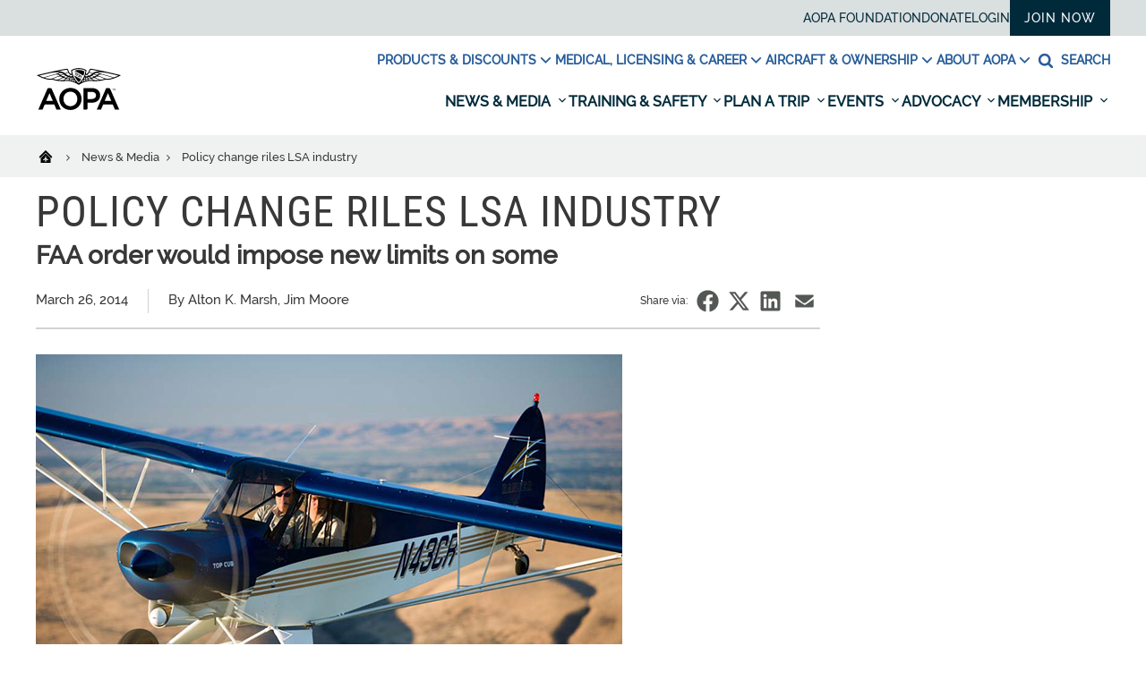

--- FILE ---
content_type: text/html; charset=utf-8
request_url: https://www.aopa.org/news-and-media/all-news/2014/march/26/lsa-policy
body_size: 27877
content:
















<!DOCTYPE html>
<html  lang="en">
<head>
    <meta charset="UTF-8">
    <title>Policy change riles LSA industry - AOPA</title>

    <meta name="viewport" content="width=device-width, initial-scale=1.0">
        <meta name="title" content="Policy change riles LSA industry" />
                <meta name="description" content="A draft FAA policy would prevent some light sport aircraft from carrying passengers, flying over densely populated areas, or flying at night. AOPA and the light sport aircraft industry oppose the changes.">
            <meta name="pagetype" content="Article" />
            <meta name="pagetags" content="Light Sport Aircraft,Advocacy,AOPA Events,Events,Sun n Fun,Aviation Industry" />
    <!-- BEGIN NOINDEX -->
        <meta property="og:title" content="Policy change riles LSA industry" />
    <!-- END NOINDEX -->
        <meta property="og:url" content="https://www.aopa.org/news-and-media/all-news/2014/march/26/lsa-policy" />
            <meta property="og:image" content="https://www.aopa.org/-/media/Images/Legacy/AOPA/Home/News/All/2014/March/0326_lsa_policy1.jpg" />
            <meta property="og:description" content="A draft FAA policy would prevent some light sport aircraft from carrying passengers, flying over densely populated areas, or flying at night. AOPA and the light sport aircraft industry oppose the changes." />
            <meta name="twitter:card" content="Summary" />
            <meta name="twitter:title" content="Policy change riles LSA industry" />
            <meta name="twitter:site" content="@aopa" />
            <meta name="twitter:image" content="https://www.aopa.org/-/media/Images/Legacy/AOPA/Home/News/All/2014/March/0326_lsa_policy1.jpg" />
            <meta name="twitter:description" content="A draft FAA policy would prevent some light sport aircraft from carrying passengers, flying over densely populated areas, or flying at night. AOPA and the light sport aircraft industry oppose the changes." />
            <meta name="dcterms.title" content="Policy change riles LSA industry" />
            <meta name="dcterms.date" content="26-03-2014" />
    <meta name="dcterms.type" content="Text" />
    <meta name="dcterms.format" content="text/html" />
        <meta name="dcterms.identifier" content="https://www.aopa.org/news-and-media/all-news/2014/march/26/lsa-policy" />
        <link href="/bundles/styles/aopa/site-refresh.css?v=T0r04LzIrALTzapNKAX5M2MlvsO9spUw3KUBBuMXqoU1" rel="stylesheet"/>

    <script src="https://maps.googleapis.com/maps/api/js?key=AIzaSyAG8N_LwwgDsaSGQjSoluB6cyy0AyyASP0&libraries=places"></script>
    <script src="https://js.stripe.com/v3/"></script>
    <script src="/js/aopa/sfprogressbar/sfprogressbar.js"></script>

        <link rel="canonical" href="https://www.aopa.org/news-and-media/all-news/2014/march/26/lsa-policy" />
    <script>
            var Aopa = {
                AIRPORTS_API_URL: "https://webapp.aopa.org/AirportsAPI",
                GOOGLE_MAPS_API_KEY: "AIzaSyDZDcKf_bdy492OuqusX-rrFLGGIgERPeI",
                AERIUM_API_URL: "https://webapp.aopa.org/aerium"
            };
    </script>

    
        <style>
			    
        </style>
        <script type="text/javascript">
			    
        </script>
    <!-- global UTM tracker -->
<script>
(function () {
  const params = new URLSearchParams(window.location.search);
  const utmKeys = [
    'utm_source',
    'utm_medium',
    'utm_campaign',
    'utm_term',
    'utm_content'
  ];

  const now = Date.now();
  const twoWeeks = 1000 * 60 * 60 * 24 * 14; // 14 days in ms

  const hasUTMInURL = utmKeys.some(key => params.has(key));

  if (hasUTMInURL) {
    // Save UTM params with timestamp
    utmKeys.forEach(key => {
      if (params.has(key)) {
        const value = params.get(key);
        if (value) {
          localStorage.setItem(key, value);
          localStorage.setItem(`${key}_timestamp`, now.toString());
        }
      }
    });
  } else {
    // No UTM params — check for expired or missing timestamps
    utmKeys.forEach(key => {
      const ts = parseInt(localStorage.getItem(`${key}_timestamp`), 10);
      if (isNaN(ts) || now - ts > twoWeeks) {
        localStorage.removeItem(key);
        localStorage.removeItem(`${key}_timestamp`);
      }
    });
  }
})();
</script>

<meta name="msvalidate.01" content="E4D8C5B11840FBA3553CA1DED804399A" />
<script type="application/ld+json">
{"@context" : "https://schema.org","@type" : "WebSite","name" : "Aircraft Owners and Pilots Association (AOPA)","alternateName" : "AOPA","url" : "https://www.aopa.org/","potentialAction":{"@type": "SearchAction","target":{"@type":"EntryPoint","urlTemplate":"https://www.aopa.org/search#q{search_term_string}&sort=relevancy"},"query-input": "required name=search_term_string"}}
</script>


<!-- <head> section GTM Code -->
<!-- Google Tag Manager -->
<script>(function(w,d,s,l,i){w[l]=w[l]||[];w[l].push({'gtm.start':
new Date().getTime(),event:'gtm.js'});var f=d.getElementsByTagName(s)[0],
j=d.createElement(s),dl=l!='dataLayer'?'&l='+l:'';j.async=true;j.src=
'https://www.googletagmanager.com/gtm.js?id='+i+dl;f.parentNode.insertBefore(j,f);
})(window,document,'script','dataLayer','GTM-TZM532');</script>
<!-- End Google Tag Manager -->
<!-- /<head> section GTM Code -->

<script defer data-domain="aopa.org" src="https://plausible.io/js/script.file-downloads.hash.outbound-links.pageview-props.tagged-events.js"></script>
<script>window.plausible = window.plausible || function() { (window.plausible.q = window.plausible.q || []).push(arguments) }</script>


<script>
!function(){const e="\n        body:not(.in-sitecore) .jhGated {\n            display: none !important;\n        }\n        body.fonzie:not(.in-sitecore) .jhGate {\n            display: none !important;\n        }\n        body.fonzie:not(.in-sitecore) .jhGated {\n            display: inline-block !important;\n        }\n    ",t=document.createElement("style");t.type="text/css",t.styleSheet?t.styleSheet.cssText=e:t.appendChild(document.createTextNode(e)),document.head.appendChild(t)}();const userLevels={none:0,webuser:1,member:2,pps:3};function getCookieValue(e){const t=document.cookie.split(";");for(let n=0;n<t.length;n++){const s=t[n].trim();if(s.startsWith(e+"="))return decodeURIComponent(s.substring(e.length+1))}return null}function isCookieExpired(e){const t=new Date;return new Date(e)<t}function getUserStatus(){const e=getCookieValue("Ticket");if(!e)return"none";const t=e.match(/expires&([^&]*)/),n=t?t[1]:null,s=e.indexOf("&aces&");if(-1===s)return"webuser";const o=e.indexOf("&",s+6),i=e.substring(s+6,-1!==o?o:e.length).split("*");return i.some((e=>e.startsWith("pps,")))?n&&isCookieExpired(n)?"expired":"pps":i.some((e=>e.startsWith("member,")))?n&&isCookieExpired(n)?"expired":"member":"webuser"}document.addEventListener("DOMContentLoaded",(()=>{const e=getUserStatus();document.querySelectorAll(".jhGated").forEach((t=>{const n=t.getAttribute("data-user-level")||"member";userLevels[e]<userLevels[n]?t.remove():t.style.display="inline-block"})),userLevels[e]>=userLevels.member&&document.body.classList.add("fonzie")}));
</script>

<style>

@media screen and (min-width: 768px) and (max-width: 1110px) {
    #mobileDrawer {
        max-height: 60vh!important;
        overflow-y: scroll!important;
    }
}


/* unstickify the nav in EE */
body.in-sitecore .js-refresh-nav.sticky-header {
    position: relative!important;
    z-index: 1!important;
}

/* Experimental removal of the utility nav going away on scroll */
.sticky-header .header__links {
    overflow: visible !important;
    height: 40px!important;
}


/* Adding a little guy to the My Account link in Utility Nav */
.utility-wrapper a[href="/account/aopaaccount"] {
   font-weight: 600;
    position: relative;
    padding-left: 17px;
}

.utility-wrapper a[href="/account/aopaaccount"]:before {
 content: url("https://download.aopa.org/web/user-icon.svg");
display: inline-block;
  width: 12px;
  height: 10px;
    position: absolute;
    left: 0;
    top: 2px;
    opacity: 0.7;
}









    .hp-hero h3 {
        bottom: 6px!important;
    }




.js-dropdown--open {
    position: absolute;
    display: block
}
 
@media(max-width: 1530px) {
    .secondary-nav li:nth-of-type(3) .js-dropdown--open {
        right:0;
    }
}


.aircraftDetailLead a[href="https://www.aopa.org/go-fly/aircraft-and-ownership/buying-an-aircraft/vref-aircraft-valuation"] {
    display: none!important;
}

.masonry__lightbox {
    z-index: 99999!important;
}

.image-zoomable__zoom.js-image-zoomable__zoom--out  {
    top: 0!important;
    right: 20px!important;
    bottom: auto!important;
}

.image-zoomable__bigimg {
    z-index: 99999!important;
}

.image-zoomable:not(.is-zoomed) .image-zoomable__bigimg {
    width:0!important;
}

.alert--notice,
.alert alert--notice {
    background-color: #f2c762;
    color: #493903!important;
}

.alert--notice .alert__icon svg {
    fill: #493903!important;
}

.alert--notice .alert__close:hover {
    background-color: #493903!important;
}

.alert--notice .alert__text a {
    color: #493903!important;
}


body.in-sitecore .js-refresh-nav.sticky-header {
    display: none!important;
}

#mobileDrawer {
    position: relative;
    z-index: 90;
}

#breitling-widget,
#breitling-watch-face,
#closebutton {
    z-index: 80!important;
}



.header__nav-main-list {
    background: #ffffff;
}

</style>



<script>





		var globalVariables = {
			pps_member_count: "70,000",
		};

		function aopaGlobalVars( img, reqVar ){
			/* 
			this function is triggered by an intentional image-load failure 
			as the DOM renders image onerror handler requests this function, 
			along with the variable that it wants from the following object.
			It then swaps out the .textContent of the failed image's parent
			with this new value
			
			Usage example: 
			
			<img src="nope" style="display:none;" onerror="aopaGlobalVars(this, 'variable_name_from_object');">
			*/
			
			if ( val = globalVariables[reqVar]) img.parentNode.textContent = val;
			return true;
		}

              function aopaGlobalVarsValue( reqVar ) {
                       if ( val = globalVariables[reqVar]) return val;
              }





	</script>


<style>

    html, body {
        height: initial!important;
        min-height: 100vh!important;
    }

</style>


<script>

// Central helpers
function setCookie(name, value, days, opts) {
  var d = new Date();
  d.setTime(d.getTime() + (days * 24 * 60 * 60 * 1000));
  var parts = [
    name + "=" + value,
    "expires=" + d.toUTCString(),
    "path=/",
    "SameSite=Lax"
  ];
  if (opts && opts.domain) parts.push("domain=" + opts.domain);
  if (opts && opts.secure) parts.push("Secure");
  document.cookie = parts.join(";");
}

function getCookie(name) {
  var m = document.cookie.match(new RegExp("(?:^|; )" + name.replace(/([.$?*|{}()[\]\\/+^])/g, '\\$1') + "=([^;]*)"));
  return m ? m[1] : null;
}

function deleteCookie(name, opts) {
  var parts = [name + "=; expires=Thu, 01 Jan 1970 00:00:00 GMT", "path=/", "SameSite=Lax"];
  if (opts && opts.domain) parts.push("domain=" + opts.domain);
  document.cookie = parts.join(";");
}

/**
 * Save current URL and an optional lightweight payload for the thank-you page.
 * @param {number} daysValid - cookie lifetime in days
 * @param {object} payload   - small JSON-safe object, e.g. { message, ctaText, ctaHref, refTitle, imageUrl }
 * @param {object} opts      - { domain: ".aopa.org", secure: true }
 */
function globalSetPostRedirect(daysValid = 1, payload = null, opts = {}) {
  var data = {
    url: window.location.href,
    ts: Date.now(),
    payload: payload || null
  };

  // Encode JSON compactly and safely for cookie storage
  var encoded = encodeURIComponent(JSON.stringify(data));

  // Cheap guardrail for cookie size. Trim payload if you must.
  if (encoded.length > 3500) {
    console.warn("PostRedirect cookie payload is getting chunky. Trim it under ~3.5KB.");
  }

  setCookie("PostRedirect", encoded, daysValid, opts);
}

/** Retrieve parsed data: { url, ts, payload } or null */
function getPostRedirectData() {
  var raw = getCookie("PostRedirect");
  if (!raw) return null;
  try {
    return JSON.parse(decodeURIComponent(raw));
  } catch (_) {
    return null;
  }
}

/** Use once then clear, to avoid weird loops */
function consumePostRedirect(opts = {}) {
  var data = getPostRedirectData();
  deleteCookie("PostRedirect", opts);
  return data;
}

</script>








    
<script data-ad-client="ca-pub-9197809393164564" async src="https://securepubads.g.doubleclick.net/pagead/js/adsbygoogle.js"></script>

<script type="text/javascript">
var googletag = googletag || {};
  googletag.cmd = googletag.cmd || [];

  var topLeaderboard, middleLeaderboard, bottomLeaderboard, rectangle1, rectangle2, rectangle3,
    mobileLeaderboard, adhesion, mobileRectangle1, mobileRectangle2, mobileRectangle3, mobileRectangle4,
    overlay, outstream, widgetRectangle, inlineRectangle1, inlineRectangle2, inlineRectangle3, takeover1, takeover2;

  var isMobile = /iPhone|iPod|BlackBerry|Opera Mini|(android|bb\d+|meego).+mobile/i.test(navigator.userAgent) && screen.width < 720;
console.log('isMobile: '+isMobile);

  googletag.cmd.push(function() {
    pushdownSizes = [[970, 90], [970, 250]];
    leaderboardSizes = [[728, 90], []];
    rectangleSizes = [[300, 250], [300, 600]];
    mobileLeaderboardSizes = [[320, 100], []];
    mobileRectangleSizes = [[300, 250], []];
    adhesionSizes = [[320, 50], [300, 50]];
    takeoverSizes = [[2400, 1282], [1, 1]];
    takeover2Sizes = [[1240, 158], [1, 1]];

    pushdownMapping = googletag.sizeMapping()
        .addSize([960, 720], pushdownSizes)
        .addSize([0, 0], [])
        .build();

    leaderboardMapping = googletag.sizeMapping()
        .addSize([768, 400], [728, 90], leaderboardSizes)
        .addSize([0, 0], [])
        .build();

    rectangleMapping = googletag.sizeMapping()
        .addSize([960, 720], rectangleSizes)
        .addSize([768, 400], [300, 250])
        .addSize([0, 0], [])
        .build();

    mobileLeaderboardMapping = googletag.sizeMapping()
        .addSize([0, 0], mobileLeaderboardSizes)
        .addSize([768, 400], [])
        .build();

    mobileRectangleMapping = googletag.sizeMapping()
        .addSize([0, 0], mobileRectangleSizes)
        .addSize([768, 400], [])
        .build();

    adhesionMapping = googletag.sizeMapping()
        .addSize([0, 0], adhesionSizes)
        .addSize([768, 400], [])
        .build();
       
    takeoverMapping = googletag.sizeMapping()
        .addSize(takeoverSizes)
        .addSize([2400, 1282], [1, 1])
        .build();

    takeover2Mapping = googletag.sizeMapping()
        .addSize(takeover2Sizes)
        .addSize([1240, 158], [1, 1])
        .build();

    if (!isMobile) {
          topLeaderboard = googletag
            .defineSlot(
              "/21794231495/news/leaderboard",
              pushdownSizes,
              "div-gpt-ad-leaderboard-top"
            )
            .defineSizeMapping(pushdownMapping)
            .setTargeting('div_id', ['div-gpt-ad-leaderboard-top'])
            .setTargeting('pos', ['1'])
            .addService(googletag.pubads());
          middleLeaderboard = googletag
            .defineSlot(
              "/21794231495/news/leaderboard",
              leaderboardSizes,
              "div-gpt-ad-leaderboard-middle"
            )
            .defineSizeMapping(leaderboardMapping)
            .setTargeting('div_id', ['div-gpt-ad-leaderboard-middle'])
            .setTargeting('pos', ['2'])
            .addService(googletag.pubads());
          middleLeaderboard2 = googletag
            .defineSlot(
              "/21794231495/news/leaderboard",
              leaderboardSizes,
              "div-gpt-ad-leaderboard-middle2"
            )
            .defineSizeMapping(leaderboardMapping)
            .setTargeting('div_id', ['div-gpt-ad-leaderboard-middle2'])
            .setTargeting('pos', ['3'])
            .addService(googletag.pubads());
          bottomLeaderboard = googletag
            .defineSlot(
              "/21794231495/news/leaderboard",
              leaderboardSizes,
              "div-gpt-ad-leaderboard-bottom"
            )
            .defineSizeMapping(leaderboardMapping)
            .setTargeting('div_id', ['div-gpt-ad-leaderboard-bottom'])
            .setTargeting('pos', ['4'])
            .addService(googletag.pubads());
          rectangle1 = googletag
            .defineSlot(
              "/21794231495/news/rectangle",
              rectangleSizes,
              "div-gpt-ad-rectangle-1"
            )
            .defineSizeMapping(rectangleMapping)
            .setTargeting('div_id', ['div-gpt-ad-rectangle-1'])
            .setTargeting('pos', ['1'])
            .addService(googletag.pubads());
          rectangle2 = googletag
            .defineSlot(
              "/21794231495/news/rectangle",
              rectangleSizes,
              "div-gpt-ad-rectangle-2"
            )
            .defineSizeMapping(rectangleMapping)
            .setTargeting('div_id', ['div-gpt-ad-rectangle-2'])
            .setTargeting('pos', ['2'])
            .addService(googletag.pubads());
          rectangle3 = googletag
            .defineSlot(
              "/21794231495/news/rectangle",
              rectangleSizes,
              "div-gpt-ad-rectangle-3"
            )
            .defineSizeMapping(rectangleMapping)
            .setTargeting('div_id', ['div-gpt-ad-rectangle-3'])
            .setTargeting('pos', ['3'])
            .addService(googletag.pubads());

           inlineRectangle1 = googletag
            .defineSlot("/21794231495/news/rectangle", [300, 250], 'div-gpt-ad-rectangle-inline-1')
            .setTargeting('div_id', ['div-gpt-ad-rectangle-inline-1'])
            .setTargeting('pos', ['4'])
            .addService(googletag.pubads());

          inlineRectangle2 = googletag
            .defineSlot("/21794231495/news/rectangle", [300, 250], 'div-gpt-ad-rectangle-inline-2')
            .setTargeting('div_id', ['div-gpt-ad-rectangle-inline-2'])
            .setTargeting('pos', ['5'])
            .addService(googletag.pubads());

          inlineRectangle3 = googletag
            .defineSlot("/21794231495/news/rectangle", [300, 250], 'div-gpt-ad-rectangle-inline-3')
            .setTargeting('div_id', ['div-gpt-ad-rectangle-inline-3'])
            .setTargeting('pos', ['6'])
            .addService(googletag.pubads());  

          takeover1 = googletag
            .defineSlot("/21794231495/news/background_takeover", [[2400, 1282], [1, 1]], 'div-gpt-ad-takeover-1')
            .setTargeting('div_id', ['div-gpt-ad-takeover-1'])
            .setTargeting('pos', ['1'])
            .addService(googletag.pubads());  

          takeover2 = googletag
            .defineSlot("/21794231495/news/background_takeover2", [[1240, 158], [1, 1]], 'div-gpt-ad-takeover-2')
            .setTargeting('div_id', ['div-gpt-ad-takeover-2'])
            .setTargeting('pos', ['1'])
            .addService(googletag.pubads()); 
        }

        if (isMobile) {
          mobileLeaderboard = googletag
            .defineSlot(
              "/21794231495/news/mobile_leaderboard",
              mobileLeaderboardSizes,
              "div-gpt-ad-leaderboard-mobile"
            )
            .defineSizeMapping(mobileLeaderboardMapping)
            .setTargeting('div_id', ['div-gpt-ad-leaderboard-mobile'])
            .setTargeting('pos', ['1'])
            .addService(googletag.pubads());
          adhesion = googletag
            .defineSlot(
              "/21794231495/news/adhesion",
              adhesionSizes,
              "div-gpt-ad-adhesion"
            )
            .defineSizeMapping(adhesionMapping)
            .setTargeting('div_id', ['div-gpt-ad-adhesion'])
            .setTargeting('pos', ['2'])
            .addService(googletag.pubads());
          mobileRectangle1 = googletag
            .defineSlot(
              "/21794231495/news/mobile_rectangle",
              mobileRectangleSizes,
              "div-gpt-ad-rectangle-mobile-1"
            )
            .defineSizeMapping(mobileRectangleMapping)
            .setTargeting('div_id', ['div-gpt-ad-rectangle-mobile-1'])
            .setTargeting('pos', ['1'])
            .addService(googletag.pubads());
          mobileRectangle2 = googletag
            .defineSlot(
              "/21794231495/news/mobile_rectangle",
              mobileRectangleSizes,
              "div-gpt-ad-rectangle-mobile-2"
            )
            .defineSizeMapping(mobileRectangleMapping)
            .setTargeting('div_id', ['div-gpt-ad-rectangle-mobile-2'])
            .setTargeting('pos', ['2'])
            .addService(googletag.pubads());
          mobileRectangle3 = googletag
            .defineSlot(
              "/21794231495/news/mobile_rectangle",
              mobileRectangleSizes,
              "div-gpt-ad-rectangle-mobile-3"
            )
            .defineSizeMapping(mobileRectangleMapping)
            .setTargeting('div_id', ['div-gpt-ad-rectangle-mobile-3'])
            .setTargeting('pos', ['3'])
            .addService(googletag.pubads());
          mobileRectangle4 = googletag
            .defineSlot(
              "/21794231495/news/mobile_rectangle",
              mobileRectangleSizes,
              "div-gpt-ad-rectangle-mobile-4"
            )
            .defineSizeMapping(mobileRectangleMapping)
            .setTargeting('div_id', ['div-gpt-ad-rectangle-mobile-4'])
            .setTargeting('pos', ['4'])
            .addService(googletag.pubads());

            takeover1 = googletag
            .defineSlot("/21794231495/news/background_takeover", [[2400, 1282], [1, 1]], 'div-gpt-ad-takeover-1')
            .setTargeting('div_id', ['div-gpt-ad-takeover-1'])
            .setTargeting('pos', ['1'])
            .addService(googletag.pubads());  

            takeover2 = googletag
            .defineSlot("/21794231495/news/background_takeover2", [[1240, 158], [1, 1]], 'div-gpt-ad-takeover-2')
            .setTargeting('div_id', ['div-gpt-ad-takeover-2'])
            .setTargeting('pos', ['1'])
            .addService(googletag.pubads());  
        }

        widgetRectangle = googletag
            .defineSlot("/21794231495/widget", [300, 500], 'div-gpt-ad-1555436956123-0')
            .setTargeting('div_id', ['div-gpt-ad-1555436956123-0'])
            .setTargeting('pos', ['4'])
            .addService(googletag.pubads());

        overlay = googletag
          .defineOutOfPageSlot("/21794231495/news/oop", "div-gpt-ad-oop")
          .setTargeting('div_id', ['div-gpt-ad-oop'])
          .setTargeting('pos', ['4'])
          .addService(googletag.pubads());
        outstream = googletag
          .defineOutOfPageSlot("/21794231495/news/outstream", "div-gpt-ad-outstream")
          .setTargeting('div_id', ['div-gpt-ad-outstream'])
          .setTargeting('pos', ['5'])
          .addService(googletag.pubads());
        googletag.pubads()
         .setTargeting('section','2.0_News & Media')
.setTargeting('subsection','lsa policy')
.setTargeting('subsection2','')

.setTargeting('topic',['Light_Sport_Aircraft', 'Advocacy', 'AOPA_Events', 'Events', 'Sun_n_Fun', 'Aviation_Industry'])
.setTargeting('aid','797e1391-ce8c-4f89-a857-b3bc830e2b7e')
.setTargeting('publication','')

.setTargeting('publication_issue','')

.setTargeting('ps.asnvolunteer','false')
.setTargeting('ps.member','false')
.setTargeting('ps.pps','false')
.setTargeting('ps.osc','false')
.setTargeting('ps.expires','')

.setTargeting('ps.homeairport','')

.setTargeting('pilottype','')

.setTargeting('kw','FAA, airworthiness certificate, policy, draft, limits, limitations, light sport aircract, SLSA, ELSA')
.setTargeting('page_type','Article Page')
.setTargeting('isprod','true')
;
    googletag.pubads().collapseEmptyDivs();
    googletag.pubads().disableInitialLoad();
    googletag.enableServices();
  });
</script>
    

    

    <meta name="referrer" content="no-referrer-when-downgrade">
</head>

<body class="join">
    <script type='text/javascript'> author='Alton K Marsh'; topic='Light Sport Aircraft,Advocacy,AOPA Events,Events,Sun n Fun,Aviation Industry'; mem=''; memtype='';acttype=''; </script>
    
    <!-- Google Tag Manager (noscript) -->
<noscript><iframe src="https://www.googletagmanager.com/ns.html?id=GTM-TZM532"
height="0" width="0" style="display:none;visibility:hidden"></iframe></noscript>
<!-- End Google Tag Manager (noscript) -->

<style>

.alert:not(.alert--notice) {
    font-size: 1.2em!important;
}
.alerts {
    display: block!important;
}


/* Hiding bookmark icon */
	div.breadcrumbs .breadcrumbs__bookmark {
		display: none!important;
	}

/* HIDING THE SHARE VIA EMAIL ICON */
.at-icon-wrapper.at-share-btn.at-svc-email {
	display: none!important;	
}

// temporary gated content styles, pending merge into master

.gated-content-upsell {
	max-width: 1200px;
	margin: 0 auto;
	padding: 0 0.625rem;
}

@media screen and (min-width: 521px) {
  .gated-content-upsell {    
	padding: 0 20px;    
	padding: 0 1.25rem;
  }
}

@media screen and (min-width: 1201px) {
  .gated-content-upsell {    
	padding: 0 0;
  }
}

.app *, .app *:after, .app *:before { 
    display: none!important; 
}
	
/* home page hero font hot-fix */
h2.hero__title,
.footer__large-link,
.footer__info strong {
	font-family: Raleway, Helvetica, Arial, sans-serif!important;
}

@media screen and (max-width: 759px) {

.header__burger {
    margin-left: auto;
}

    .accountpages .myaccount_sub_nav {
        flex-wrap: wrap!important;
        border-top: 1px solid #eee!important;
    }


    .accountpages .myaccount_sub_nav li {
        display: block!important;
        width: 50%!important;
        margin-bottom: 0!important;
        border-bottom: 1px solid #eee;
    }

    .accountpages .myaccount_sub_nav li:nth-child(2n) {
        border-left: 1px solid #eee!important;
    }

    .accountpages a.button {
        padding: 1em 2em!important;
        margin: 1em 0!important;
    }

    .accountpages .membership_info_fields {
        padding: 0 20px!important;
    }

    .accountpages .CCPAFooter {
        padding: 20px!important;
    }
    
}

/*add CSS from GAM*/
#div-gpt-ad-rectangle-mobile-1.advertisement--old-inline, #div-gpt-ad-rectangle-mobile-2.advertisement--old-inline, #div-gpt-ad-rectangle-mobile-3.advertisement--old-inline, #div-gpt-ad-rectangle-mobile-4.advertisement--old-inline{
display:block;
}
@media (min-width: 881px){
#div-gpt-ad-rectangle-mobile-1.advertisement--old-inline, #div-gpt-ad-rectangle-mobile-2.advertisement--old-inline, #div-gpt-ad-rectangle-mobile-3.advertisement--old-inline, #div-gpt-ad-rectangle-mobile-4.advertisement--old-inline{
display:none;
}
}
/*****  ADVERTISING *****/
/* leaderboard */ 
#div-gpt-ad-leaderboard-top iframe[data-is-safeframe='true']:hover, 
#div-gpt-ad-leaderboard-top.hoverIE iframe {  
	 height: 415px !important;  transition: all 400ms ease-in-out; 
}

/* expand Right sidebar Ad */

#div-gpt-ad-rectangle-1 iframe[data-is-safeframe='true']:hover, 
#div-gpt-ad-rectangle-2 iframe[data-is-safeframe='true']:hover,
#div-gpt-ad-rectangle-3 iframe[data-is-safeframe='true']:hover,
#div-gpt-ad-rectangle-4 iframe[data-is-safeframe='true']:hover,
.column-300 #div-gpt-ad-rectangle-inline-1 iframe[data-is-safeframe='true']:hover,
.column-300 #div-gpt-ad-rectangle-inline-2 iframe[data-is-safeframe='true']:hover,
.column-300 #div-gpt-ad-rectangle-inline-3 iframe[data-is-safeframe='true']:hover,
.column-300 #div-gpt-ad-rectangle-inline-4 iframe[data-is-safeframe='true']:hover,
.column-373 #div-gpt-ad-rectangle-inline-1 iframe[data-is-safeframe='true']:hover,
.column-373 #div-gpt-ad-rectangle-inline-2 iframe[data-is-safeframe='true']:hover,
.column-373 #div-gpt-ad-rectangle-inline-3 iframe[data-is-safeframe='true']:hover,
.column-373 #div-gpt-ad-rectangle-inline-4 iframe[data-is-safeframe='true']:hover,
#div-gpt-ad-rectangle-1.hoverIE iframe,
#div-gpt-ad-rectangle-2.hoverIE iframe,
#div-gpt-ad-rectangle-3.hoverIE iframe,
#div-gpt-ad-rectangle-inline-1.hoverIE iframe
#div-gpt-ad-rectangle-inline-2.hoverIE iframe,
#div-gpt-ad-rectangle-inline-3.hoverIE iframe {
	width: 600px;
	 transform: translateX(-300px);
	transition: all 400ms ease-in-out;
		position: relative;
		z-index: 3;
}

  .column-860 #div-gpt-ad-rectangle-inline-1 .expandAd250R::after {
	transform: rotate(-90deg);
	left: calc(100% - 30px);
		border-top-left-radius: 0;
	}
	.column-860 #div-gpt-ad-rectangle-inline-1 .expandAd250:hover::after {
	   left: 572px;
	   transform: rotate(90deg);
	   border-bottom-left-radius: 0;
	}



/* expandAd250 inline */
@media screen and (min-width: 610px) {
  #div-gpt-ad-rectangle-inline-1 iframe[data-is-safeframe='true']:hover, 
 #div-gpt-ad-rectangle-inline-1.hoverIE iframe {
	width: 600px;
	transition: all 400ms ease-in-out;
		position: relative;
		z-index: 3;
  }
}
@media (min-width: 881px){
#div-gpt-ad-1555436956123-0 div, #div-gpt-ad-1555436956123-0 div iframe{
width:100% !important;
height:540px !important;
}
}

.intro-block__dateline{
display:flex;
height:45px;
}

.intro-block__magazinelogo svg{
width:188px;
margin-right:10px;
overflow:visible; 
fill: #878a8b;
}
.zEWidget-launcher { margin-bottom: 90px !important; }

.hp-widgets__tools .widget-content section form input{
line-height:0;
}
@media (min-width: 881px){.footer a.footer__social-link--shareaviation{display:none;}}
.footer a.footer__social-link--shareaviation{display:none;}

@media (max-width: 480px){
	.column-860 .richtext img{
		width:100% !important;
	}
}
.lounchjep { display:none; }




.pic-modal-overlay {
	height: 0%;
	overflow: hidden;
}
.pic-modal {
	display: none;
	height: 0%;
	overflow: hidden;
}
</style>

<script>
// add a sitecore class if we're in EE
document.addEventListener("DOMContentLoaded", function() {
    if (window.Sitecore && window.Sitecore.PageModes && window.Sitecore.PageModes.ChromeManager) {
        document.body.classList.add("in-sitecore");
    }
});


// Update YCF modal success address
if (window.location.href.indexOf("/training-and-safety") > 0) {
	// Excludes /cfis and /lapsed-pilots sections
	if ((window.location.href.indexOf("/cfis") == -1) && (window.location.href.indexOf("/lapsed-pilots") == -1)) {
		// In the correct site section, defer until jQuery loads
		defer(waitForYCFModal);
	} else {
		// Exit out, wrong subsection
	}
} else {
	// Exit out, wrong site section
}

// Defer again for finding YCF element, which will be instantiated by jquery
function deferYCF(method) {
	var ycfModalPresent = document.getElementById("ycf-form");
	if(ycfModalPresent) {
		// Found YCF element, call method
		method();
	} else {
		// Defer YCF tick
		setTimeout(function() { deferYCF(method) }, 250);
	}
}
function waitForYCFModal () {
	deferYCF(updateYCFModal);
}

function updateYCFModal() {
		document.getElementById("YCFSpecialEdForm").elements["_successURL"].value = "https://www.aopa.org/External-Redirects-and-Vanity-URLs/You-Can-Fly/Special-Edition-Nxtbook-redirect";
}

</script>

<style>
.coveo-facet-breadcrumb-clear {
	position: relative;
}
.coveo-facet-breadcrumb-value {
	background-color: #e6e6e6 !important;
}
</style>

<script>
function setCookie(name,value,days) {
	var expires = "";
	if (days) {
		var date = new Date();
		date.setTime(date.getTime() + (days*24*60*60*1000));
		expires = "; expires=" + date.toUTCString();
	}
	document.cookie = name + "=" + (value || "")  + expires + "; path=/";
}

setCookie('aopaYCF-special','true',7);
</script>

    <!-- BEGIN NOINDEX -->
        <!-- Advertisement -->
        <div class="advertisement">
            <div class="l-wrapper">
                <div class="l-column">
                    <div id="div-gpt-ad-leaderboard-top">
  <script>
      if (!isMobile) {
        googletag.cmd.push(function() {googletag.display('div-gpt-ad-leaderboard-top');googletag.pubads().refresh([topLeaderboard]);});
      }
  </script>
</div>

<div id="div-gpt-ad-leaderboard-mobile">
    <script>
        if (isMobile) {
            googletag.cmd.push(function() {googletag.display('div-gpt-ad-leaderboard-mobile');googletag.pubads().refresh([mobileLeaderboard]);});
        }
    </script>
  </div>

                </div>
            </div>
        </div>


    
    
    

    
    	<div class="alerts">
	</div>

    

    
<nav class="js-refresh-nav">
  <div class="sticky-header-wrapper" style="height:auto">
    <header class="header" id="header" style="top: -177px">
      <div class="header__links">
        <div class="l-wrapper">
          <div class="l-column">
            <ul class="utility-wrapper">
                <li>
    <a class="single-link" title="AOPA Foundation" href="https://foundation.aopa.org/" target="|Custom">AOPA Foundation</a>
  </li>
  <li>
    <a class="single-link" href="https://webforms.aopa.org/give/756164/#!/donation/checkout">Donate</a>
  </li>
  <li>
    <a class="single-link" href="https://www.aopa.org/login">LOGIN</a>
  </li>

                <li>
    <a class="user-status-link" href="https://www.aopa.org/account/multipagejoin?pid=517757842&amp;keycode=M2007W01">Join Now</a>
  </li>

            </ul>
          </div>
        </div>
      </div>
      <div class="l-wrapper main-nav-links">
            <div class="header__logo--sticky">
        <a href="/" aria-label="AOPA home">
            <img src="/-/media/Images/AOPA-Main/AOPA-Special-Use-Logo_Wings-Only.png?h=22&amp;iar=0&amp;w=112&amp;hash=621EA0995F83A5CFCE32103196C46772" alt="AOPA" width="112" height="22" />
        </a>
    </div>
<div class="header__aopa-links">
  <ul class="secondary-nav">
        <li class="secondary-item">
          <button type="button" class="js-dropdownBtn secondary-nav__btn">
            Products &amp; Discounts
            <svg xmlns="http://www.w3.org/2000/svg"
                 viewBox="0 0 24 24"
                 fill="none"
                 stroke="currentColor"
                 stroke-width="2"
                 class="feather feather-chevron-down dropdown-arrow">
              <polyline points="6 9 12 15 18 9"></polyline>
            </svg>
          </button>
          <ul class="secondary-dropdown hidden">
            <li>
              <div class="dropdown-menu__dropdown">
                <div class="col-left">
                  <p class="col-left__title">Products &amp; Discounts</p>
                </div>
                <div class="col-right">
<a class="col-right__links" href="/membership/member-offers">Member Discounts</a><a class="col-right__links" href="/membership/products-and-discounts">AOPA Products &amp; Savings</a>                </div>
              </div>
            </li>
          </ul>
        </li>
        <li class="secondary-item">
          <button type="button" class="js-dropdownBtn secondary-nav__btn">
            Medical, Licensing &amp; Career
            <svg xmlns="http://www.w3.org/2000/svg"
                 viewBox="0 0 24 24"
                 fill="none"
                 stroke="currentColor"
                 stroke-width="2"
                 class="feather feather-chevron-down dropdown-arrow">
              <polyline points="6 9 12 15 18 9"></polyline>
            </svg>
          </button>
          <ul class="secondary-dropdown hidden">
            <li>
              <div class="dropdown-menu__dropdown">
                <div class="col-left">
                  <p class="col-left__title">Medical, Licensing &amp; Career</p>
                </div>
                <div class="col-right">
<a class="col-right__links" href="/go-fly/medical-resources">Medical Resources</a><a class="col-right__links" href="/go-fly/basicmed">BasicMed</a><a class="col-right__links" href="https://www.aopa.org/training-and-safety/cfis/flight-instructor-resources/cfi-renewal">CFI Renewal (eFIRC)</a><a class="col-right__links" href="/go-fly/pic">Pilot Information Center</a><a class="col-right__links" href="/training-and-safety/career">Career Pilots</a><a class="col-right__links" href="/about/hr/aviation-job-postings">Aviation Job Board</a>                </div>
              </div>
            </li>
          </ul>
        </li>
        <li class="secondary-item">
          <button type="button" class="js-dropdownBtn secondary-nav__btn">
            Aircraft &amp; Ownership
            <svg xmlns="http://www.w3.org/2000/svg"
                 viewBox="0 0 24 24"
                 fill="none"
                 stroke="currentColor"
                 stroke-width="2"
                 class="feather feather-chevron-down dropdown-arrow">
              <polyline points="6 9 12 15 18 9"></polyline>
            </svg>
          </button>
          <ul class="secondary-dropdown hidden">
            <li>
              <div class="dropdown-menu__dropdown">
                <div class="col-left">
                  <p class="col-left__title">Aircraft &amp; Ownership</p>
                </div>
                <div class="col-right">
<a class="col-right__links" href="/go-fly/aircraft-and-ownership" target="|Custom">Aircraft &amp; Ownership</a><a class="col-right__links" href="/go-fly/aircraft-and-ownership/aircraft-guide">Aircraft Guide</a><a class="col-right__links" href="https://finance.aopa.org/">AOPA Finance</a><a class="col-right__links" title="Aircraft Valuation" href="/go-fly/aircraft-and-ownership/buying-an-aircraft/aircraft-valuation">Aircraft Valuation</a><a class="col-right__links" href="https://youcanfly.aopa.org/flying-clubs/flying-club-finder#t=tagFlyingClubs&amp;sort=%40aopaufbusinessname%20ascending">Flying Club Finder</a><a class="col-right__links" href="https://www.assuredpartners.com/aerospace/light-aircraft-insurance/?utm_source=aopa&amp;utm_medium=web&amp;utm_campaign=website">Insurance</a><a class="col-right__links" href="/go-fly/aircraft-and-ownership/operating-costs-calculator">Operating Costs Calculator</a><a class="col-right__links" href="/go-fly/aircraft-and-ownership/buying-an-aircraft">Buying an Aircraft</a><a class="col-right__links" href="/go-fly/aircraft-and-ownership/selling-an-aircraft">Selling an Aircraft</a>                </div>
              </div>
            </li>
          </ul>
        </li>
        <li class="secondary-item">
          <button type="button" class="js-dropdownBtn secondary-nav__btn">
            About AOPA
            <svg xmlns="http://www.w3.org/2000/svg"
                 viewBox="0 0 24 24"
                 fill="none"
                 stroke="currentColor"
                 stroke-width="2"
                 class="feather feather-chevron-down dropdown-arrow">
              <polyline points="6 9 12 15 18 9"></polyline>
            </svg>
          </button>
          <ul class="secondary-dropdown hidden">
            <li>
              <div class="dropdown-menu__dropdown">
                <div class="col-left">
                  <p class="col-left__title">About AOPA</p>
                </div>
                <div class="col-right">
<a class="col-right__links" href="/about" target="|Custom">About AOPA</a><a class="col-right__links" href="/advertising" target="|Custom">Advertising</a><a class="col-right__links" href="https://iaopa.aopa.org/" target="|Custom">AOPA International</a><a class="col-right__links" href="/about/aopa-partners" target="|Custom">AOPA Partners</a><a class="col-right__links" href="https://www.flightoutfitters.com/aopa/">AOPA Merchandise</a><a class="col-right__links" href="/about/contact-aopa" target="|Custom">Contact AOPA</a><a class="col-right__links" href="/about/governance" target="|Custom">Governance</a><a class="col-right__links" href="/about/hr" target="|Custom">Join the AOPA Team</a><a class="col-right__links" href="/media-room" target="|Custom">Media Room</a><a class="col-right__links" href="/about/mission-vision-and-values" target="|Custom">Mission, Vision and Values</a>                </div>
              </div>
            </li>
          </ul>
        </li>
    <li class="header__search">
      ﻿    <button id="search-btn" type="button">
      <svg viewBox="0 0 216 146">
        <path d="M172.77,123.025L144.825,95.08c6.735-9.722,10.104-20.559,10.104-32.508c0-7.767-1.508-15.195-4.523-22.283
 c-3.014-7.089-7.088-13.199-12.221-18.332s-11.242-9.207-18.33-12.221c-7.09-3.015-14.518-4.522-22.285-4.522
 c-7.767,0-15.195,1.507-22.283,4.522c-7.089,3.014-13.199,7.088-18.332,12.221c-5.133,5.133-9.207,11.244-12.221,18.332
 c-3.015,7.089-4.522,14.516-4.522,22.283c0,7.767,1.507,15.193,4.522,22.283c3.014,7.088,7.088,13.197,12.221,18.33
 c5.133,5.134,11.244,9.207,18.332,12.222c7.089,3.015,14.516,4.522,22.283,4.522c11.951,0,22.787-3.369,32.509-10.104l27.945,27.863
 c1.955,2.064,4.397,3.096,7.332,3.096c2.824,0,5.27-1.032,7.332-3.096c2.064-2.063,3.096-4.508,3.096-7.332
 C175.785,127.479,174.781,125.034,172.77,123.025z M123.357,88.357c-7.143,7.143-15.738,10.714-25.787,10.714
 c-10.048,0-18.643-3.572-25.786-10.714c-7.143-7.143-10.714-15.737-10.714-25.786c0-10.048,3.572-18.644,10.714-25.786
 c7.142-7.143,15.738-10.714,25.786-10.714c10.048,0,18.643,3.572,25.787,10.714c7.143,7.142,10.715,15.738,10.715,25.786
 C134.072,72.62,130.499,81.214,123.357,88.357z"></path>
      </svg>
      Search
    </button>
<form action="/news-and-media/all-news/2014/march/26/lsa-policy" class="hidden" id="search-form" method="post"><input name="__RequestVerificationToken" type="hidden" value="eOyj9JCh4jXHx9Mr-3y8qxczM8jifo7TMtAnw77KPJfmPmcbvrmbFVmOVSocRL0Bqp46oTDb0y8APiwssMuFkC3e4-5n0r2gnBt8iInEQ2w1" /><input id="scController" name="scController" type="hidden" value="Header" /><input id="scAction" name="scAction" type="hidden" value="QuickSearchBarSubmit" /><input id="scArea" name="scArea" type="hidden" value="Aopa" /><input id="SearchPageUrl" name="SearchPageUrl" type="hidden" value="/search" />      <label for="search-submit">
        <button id="search-submit" type="submit">
          <svg role="img" viewBox="0 0 216 146">
            <title>Search submit button</title>
            <path d="M172.77,123.025L144.825,95.08c6.735-9.722,10.104-20.559,10.104-32.508c0-7.767-1.508-15.195-4.523-22.283
 c-3.014-7.089-7.088-13.199-12.221-18.332s-11.242-9.207-18.33-12.221c-7.09-3.015-14.518-4.522-22.285-4.522
 c-7.767,0-15.195,1.507-22.283,4.522c-7.089,3.014-13.199,7.088-18.332,12.221c-5.133,5.133-9.207,11.244-12.221,18.332
 c-3.015,7.089-4.522,14.516-4.522,22.283c0,7.767,1.507,15.193,4.522,22.283c3.014,7.088,7.088,13.197,12.221,18.33
 c5.133,5.134,11.244,9.207,18.332,12.222c7.089,3.015,14.516,4.522,22.283,4.522c11.951,0,22.787-3.369,32.509-10.104l27.945,27.863
 c1.955,2.064,4.397,3.096,7.332,3.096c2.824,0,5.27-1.032,7.332-3.096c2.064-2.063,3.096-4.508,3.096-7.332
 C175.785,127.479,174.781,125.034,172.77,123.025z M123.357,88.357c-7.143,7.143-15.738,10.714-25.787,10.714
 c-10.048,0-18.643-3.572-25.786-10.714c-7.143-7.143-10.714-15.737-10.714-25.786c0-10.048,3.572-18.644,10.714-25.786
 c7.142-7.143,15.738-10.714,25.786-10.714c10.048,0,18.643,3.572,25.787,10.714c7.143,7.142,10.715,15.738,10.715,25.786
 C134.072,72.62,130.499,81.214,123.357,88.357z"></path>
          </svg>
        </button>
      </label>
      <label for="Keyword"><input id="Keyword" name="Keyword" type="text" placeholder="Search by keyword"></label>
      <button id="clear-search" aria-label="clear search input" type="reset">
        <svg role="img" width="10" height="10" viewBox="0 0 10 10" fill="none" xmlns="http://www.w3.org/2000/svg"><title>Clear search input button</title><path d="M8.51427 9.66683L5.00065 6.15321L1.48704 9.66683L0.333984 8.51378L3.8476 5.00016L0.333984 1.48655L1.48704 0.333496L5.00065 3.84711L8.51427 0.333496L9.66732 1.48655L6.1537 5.00016L9.66732 8.51378L8.51427 9.66683Z" fill="#002A3A"></path></svg>
      </button>
</form>
    </li>
  </ul>
</div><div class="header__logo">
  <a href="/" aria-label="AOPA home">
<img src="/-/media/Images/AOPA-Main/aopa-logo_96x51.svg?iar=0&amp;w=112&amp;hash=4D2F91DC6A9D873C830DC9C26FD2A253" alt="AOPA" width="112" />  </a>
</div>
        <div class="header__nav">
  <ul class="header__nav-main-list">
        <li class="primary-item">
          <a class="primary-link" href="#"
                  aria-label="Open dropdown menu"
                  type="button">
            News &amp; Media
            <svg xmlns="http://www.w3.org/2000/svg"
                 viewBox="0 0 24 24"
                 fill="none"
                 stroke="currentColor"
                 stroke-width="2"
                 class="primary-arrow feather feather-chevron-down">
              <polyline points="6 9 12 15 18 9"></polyline>
            </svg>
          </a>
          <ul class="header__nav-sub-list wrapNav primary-grid hidden">
              <div class="primary-grid__text">
                  <p class="primary-grid__title">
                      News &amp; Media
                  </p>
                      <p class="primary-grid__description">
                          Immerse yourself in a world of aviation insights: Explore in-depth articles, watch engaging videos, listen to enlightening podcasts, and join informative webinars.
                      </p>
                                </div>

                  <div class="primary-grid__col1">
                          <li>
                              <a href="https://aopa.org/news-and-media/news-by-topic">Latest News</a>
                          </li>
                          <li>
                              <a href="/news-and-media/publications">Magazines</a>
                          </li>
                          <li>
                              <a href="/news-and-media/aopa-video">Videos</a>
                          </li>
                          <li>
                              <a href="/news-and-media/podcasts/podcasts">Podcasts</a>
                          </li>
                  </div>
                  <div class="primary-grid__col2">
                          <li>
                              <a href="/training-and-safety/online-learning/webinar-gallery">Webinars</a>
                          </li>
                          <li>
                              <a href="/media-room">Media Room</a>
                          </li>
                          <li>
                              <a href="/about/contact-aopa">Contact Us</a>
                          </li>
                          <li>
                              <a href="/news-and-media/publications/newsletters">Newsletters</a>
                          </li>
                  </div>
          </ul>
        </li>
        <li class="primary-item">
          <a class="primary-link" href="#"
                  aria-label="Open dropdown menu"
                  type="button">
            Training &amp; Safety
            <svg xmlns="http://www.w3.org/2000/svg"
                 viewBox="0 0 24 24"
                 fill="none"
                 stroke="currentColor"
                 stroke-width="2"
                 class="primary-arrow feather feather-chevron-down">
              <polyline points="6 9 12 15 18 9"></polyline>
            </svg>
          </a>
          <ul class="header__nav-sub-list wrapNav primary-grid hidden">
              <div class="primary-grid__text">
                  <p class="primary-grid__title">
                      Training &amp; Safety
                  </p>
                      <p class="primary-grid__description">
                          Embark on a journey of continuous learning: from prepping for checkrides, perfecting instrument approaches, to proficiency flights. Enhance your aviation skills here!
                      </p>
                                </div>

                  <div class="primary-grid__col1">
                          <li>
                              <a href="/training-and-safety" target="|Custom">Training &amp; Safety Home</a>
                          </li>
                          <li>
                              <a href="/training-and-safety/learn-to-fly">Learn to Fly</a>
                          </li>
                          <li>
                              <a href="/training-and-safety/air-safety-institute">Air Safety Institute</a>
                          </li>
                          <li>
                              <a title="CFI Renewal (eFIRC)" href="https://www.aopa.org/training-and-safety/cfis/flight-instructor-resources/cfi-renewal">CFI Renewal (eFIRC)</a>
                          </li>
                          <li>
                              <a href="/training-and-safety/flight-schools">Flight Schools</a>
                          </li>
                          <li>
                              <a href="/training-and-safety/students">Students</a>
                          </li>
                  </div>
                  <div class="primary-grid__col2">
                          <li>
                              <a href="https://www.aopa.org/training-and-safety/learn-to-fly/flight-schools#t=tagFlightSchools&amp;sort=%40aopaufbusinessname%20ascending">Flight School Finder</a>
                          </li>
                          <li>
                              <a title="College Directory" href="/training-and-safety/learn-to-fly/colleges">College Directory</a>
                          </li>
                          <li>
                              <a title="CFIs" href="/training-and-safety/cfis">CFIs</a>
                          </li>
                          <li>
                              <a href="/training-and-safety/lapsed-pilots">Lapsed Pilots</a>
                          </li>
                          <li>
                              <a href="/training-and-safety/active-pilots">Active Pilots</a>
                          </li>
                          <li>
                              <a href="/training-and-safety/career">Career Pilots</a>
                          </li>
                  </div>
                  <div class="primary-grid__col3">
                          <li>
                              <a href="/training-and-safety/flight-schools/aopa-flight-training-advantage">AOPA Flight Training Advantage</a>
                          </li>
                          <li>
                              <a href="/go-fly/pic">Pilot Information Center</a>
                          </li>
                          <li>
                              <a href="/training-and-safety/online-learning">Online Learning</a>
                          </li>
                          <li>
                              <a href="/training-and-safety/flight-schools/flight-training-initiative/flight-training-awards-announcement" target="|Custom">Flight Training Awards</a>
                          </li>
                          <li>
                              <a href="https://youcanfly.aopa.org/">You Can Fly</a>
                          </li>
                          <li>
                              <a title="Aviation Scholarships" href="/training-and-safety/students/aopa-flight-training-scholarships" target="|Custom">Aviation Scholarships</a>
                          </li>
                  </div>
          </ul>
        </li>
        <li class="primary-item">
          <a class="primary-link" href="#"
                  aria-label="Open dropdown menu"
                  type="button">
            Plan a Trip
            <svg xmlns="http://www.w3.org/2000/svg"
                 viewBox="0 0 24 24"
                 fill="none"
                 stroke="currentColor"
                 stroke-width="2"
                 class="primary-arrow feather feather-chevron-down">
              <polyline points="6 9 12 15 18 9"></polyline>
            </svg>
          </a>
          <ul class="header__nav-sub-list wrapNav primary-grid hidden">
              <div class="primary-grid__text">
                  <p class="primary-grid__title">
                      Plan a Trip
                  </p>
                      <p class="primary-grid__description">
                          Embark on your next aviation adventure: Explore exciting destinations, read inspiring travel stories, plan your trip with our flight planner, and access exclusive discounts!
                      </p>
                                </div>

                  <div class="primary-grid__col1">
                          <li>
                              <a href="/travel" target="|Custom">Trip Planning Home</a>
                          </li>
                          <li>
                              <a title="Airport Directory" href="https://aopa.org/destinations/?t=airports">Airport Directory</a>
                          </li>
                          <li>
                              <a title="Explore Destinations" href="https://aopa.org/destinations/?t=activities">Explore Destinations</a>
                          </li>
                          <li>
                              <a href="/travel/destinations">Travel Stories</a>
                          </li>
                  </div>
                  <div class="primary-grid__col2">
                          <li>
                              <a href="/travel/aopa-flight-planner">AOPA Flight Planner</a>
                          </li>
                          <li>
                              <a href="/go-fly/tfrs">TFRs</a>
                          </li>
                          <li>
                              <a href="/travel/aopa-weather">AOPA Weather</a>
                          </li>
                          <li>
                              <a href="/travel/international-travel">International and Cross-Border Travel</a>
                          </li>
                  </div>
                  <div class="primary-grid__col3">
                          <li>
                              <a href="/travel/travel-discounts" target="|Custom">Travel Discounts</a>
                          </li>
                          <li>
                              <a href="/travel/emergency-assistance-plus">Emergency Assistance Plus</a>
                          </li>
                  </div>
          </ul>
        </li>
        <li class="primary-item">
          <a class="primary-link" href="#"
                  aria-label="Open dropdown menu"
                  type="button">
            Events
            <svg xmlns="http://www.w3.org/2000/svg"
                 viewBox="0 0 24 24"
                 fill="none"
                 stroke="currentColor"
                 stroke-width="2"
                 class="primary-arrow feather feather-chevron-down">
              <polyline points="6 9 12 15 18 9"></polyline>
            </svg>
          </a>
          <ul class="header__nav-sub-list wrapNav primary-grid hidden">
              <div class="primary-grid__text">
                  <p class="primary-grid__title">
                      Events
                  </p>
                      <p class="primary-grid__description">
                          Join the vibrant aviation community: Attend showcases, connect with fellow enthusiasts, participate in fly-ins, and immerse yourself in aviation events!
                      </p>
                                </div>

                  <div class="primary-grid__col1">
                          <li>
                              <a href="/community" target="|Custom">AOPA Events Home</a>
                          </li>
                          <li>
                              <a title="AOPA Events Calendar" href="https://aopa.org/destinations/?t=events">AOPA Events Calendar</a>
                          </li>
                          <li>
                              <a href="/community/buckeye-air-fair-old" target="|Custom">AOPA Fly-In at the Buckeye Air Fair</a>
                          </li>
                          <li>
                              <a title="AOPA President&#39;s Tour" href="/community/presidents-tour">AOPA President&#39;s Tour</a>
                          </li>
                          <li>
                              <a href="/community/bob-hoover-award">Hoover Trophy Reception</a>
                          </li>
                  </div>
                  <div class="primary-grid__col2">
                          <li>
                              <a title="AOPA Aviation Career Expo" href="/community/aopa-aviation-career-expo">AOPA Aviation Career Expo</a>
                          </li>
                          <li>
                              <a href="/community/old-sun-n-fun">AOPA at SUN &#39;n FUN</a>
                          </li>
                          <li>
                              <a href="/community/airventure">AOPA at EAA AirVenture</a>
                          </li>
                          <li>
                              <a href="/community/triple-tree" target="|Custom">AOPA at the Triple Tree Fly-In</a>
                          </li>
                          <li>
                              <a href="https://youcanfly.aopa.org/high-school/symposium" target="|Custom">High School Aviation STEM Symposium</a>
                          </li>
                  </div>
          </ul>
        </li>
        <li class="primary-item">
          <a class="primary-link" href="#"
                  aria-label="Open dropdown menu"
                  type="button">
            Advocacy
            <svg xmlns="http://www.w3.org/2000/svg"
                 viewBox="0 0 24 24"
                 fill="none"
                 stroke="currentColor"
                 stroke-width="2"
                 class="primary-arrow feather feather-chevron-down">
              <polyline points="6 9 12 15 18 9"></polyline>
            </svg>
          </a>
          <ul class="header__nav-sub-list wrapNav primary-grid hidden">
              <div class="primary-grid__text">
                  <p class="primary-grid__title">
                      Advocacy
                  </p>
                      <p class="primary-grid__description">
                          Join us in protecting your freedom to fly: Engage with state agencies, monitor airports, participate in lobbying efforts, and support general aviation!
                      </p>
                                </div>

                  <div class="primary-grid__col1">
                          <li>
                              <a href="/advocacy" target="|Custom">AOPA Advocacy Home</a>
                          </li>
                          <li>
                              <a href="/advocacy/100-unleaded-avgas">100 Unleaded Avgas</a>
                          </li>
                          <li>
                              <a href="/advocacy/pilots">Pilot Advocacy</a>
                          </li>
                          <li>
                              <a href="/advocacy/basicmed">BasicMed</a>
                          </li>
                          <li>
                              <a href="/advocacy/state-advocacy">State Advocacy</a>
                          </li>
                          <li>
                              <a href="/advocacy/aircraft">Aircraft Regulation</a>
                          </li>
                  </div>
                  <div class="primary-grid__col2">
                          <li>
                              <a title="Airport Support Network" href="/advocacy/airport-support-network" target="|Custom">Airport Support Network</a>
                          </li>
                          <li>
                              <a href="/advocacy/know-before-you-go">Transparency</a>
                          </li>
                          <li>
                              <a href="/advocacy/airports-and-airspace">Airports, Airspace and Weather</a>
                          </li>
                          <li>
                              <a href="/advocacy/take-action/political-action-committee">Political Action Committee</a>
                          </li>
                          <li>
                              <a href="/advocacy/take-action">Take Action</a>
                          </li>
                  </div>
          </ul>
        </li>
        <li class="primary-item">
          <a class="primary-link" href="#"
                  aria-label="Open dropdown menu"
                  type="button">
            Membership
            <svg xmlns="http://www.w3.org/2000/svg"
                 viewBox="0 0 24 24"
                 fill="none"
                 stroke="currentColor"
                 stroke-width="2"
                 class="primary-arrow feather feather-chevron-down">
              <polyline points="6 9 12 15 18 9"></polyline>
            </svg>
          </a>
          <ul class="header__nav-sub-list wrapNav primary-grid hidden">
              <div class="primary-grid__text">
                  <p class="primary-grid__title">
                      Membership
                  </p>
                      <p class="primary-grid__description">
                          Join our community for exclusive benefits: Access pilot information, participate in sweepstakes, enjoy legal &amp; medical services, discounts, and enhance your aviation journey!
                      </p>
                                </div>

                  <div class="primary-grid__col1">
                          <li>
                              <a href="/membership">Join AOPA</a>
                          </li>
                          <li>
                              <a href="/account/flighttrainingjoinform" target="|Custom">Free Trial Membership</a>
                          </li>
                          <li>
                              <a href="/account/militaryjoinform" target="|Custom">Military Membership</a>
                          </li>
                          <li>
                              <a href="/account/studentjoinform" target="|Custom">Student Membership</a>
                          </li>
                          <li>
                              <a href="/membership/sweeps">Sweepstakes</a>
                          </li>
                  </div>
                  <div class="primary-grid__col2">
                          <li>
                              <a href="/membership/membership-benefits">Benefits of Membership</a>
                          </li>
                          <li>
                              <a href="https://pilot-protection-services.aopa.org/">Legal &amp; Medical (PPS)</a>
                          </li>
                          <li>
                              <a href="/membership/products-and-discounts">AOPA Products &amp; Savings</a>
                          </li>
                          <li>
                              <a href="/go-fly/pic">Pilot Information Center</a>
                          </li>
                          <li>
                              <a href="/membership/member-services">Member Services &amp; Support</a>
                          </li>
                  </div>
                  <div class="primary-grid__col3">
                          <li>
                              <a href="/membership/member-offers">Member Discounts</a>
                          </li>
                          <li>
                              <a href="/membership/aopa-credit-cards">World Mastercard&#174; </a>
                          </li>
                          <li>
                              <a href="/membership/personal">Insurance Benefits</a>
                          </li>
                          <li>
                              <a href="https://finance.aopa.org/?utm_source=membership-tab&amp;utm_medium=web&amp;utm_campaign=165-73400">Aircraft Financing</a>
                          </li>
                          <li>
                              <a href="https://www.flightoutfitters.com/aopa/">AOPA Merchandise</a>
                          </li>
                  </div>
          </ul>
        </li>
  </ul>
</div>
      </div>
    </header>
  </div>
  <header class="header header--mobile" id="header--mobile">
    <div class="header__toggle">
      <div class="header__logo">
  <a href="/" aria-label="AOPA home">
<img src="/-/media/Images/AOPA-Main/AOPA-Special-Use-Logo_Wings-Only.png?h=19&amp;iar=0&amp;w=96&amp;hash=3E5EC5E261D20EC80CB5F37E32F17F46" alt="AOPA" width="96" height="19" />  </a>
</div>
      <a class="mobile-user-status-link" href="https://www.aopa.org/account/multipagejoin?pid=517757842&amp;keycode=M2007W01">Join Now</a>
      <button type="button" id="mobileToggle" class="header__burger">
        <svg id="burgerIcon" viewBox="0 0 10.7 8.6">
          <g>
            <path d="M0,1.1v1.1h10.7V1.1H0z M0,4.8h10.7v-1H0V4.8z M0,7.5h10.7v-1H0V7.5z"></path>
          </g>
        </svg>
        <svg id="closeIcon" class="hidden" viewBox="-291 253 56 56">
          <path d="M-280.4,294.1l13.1-13.1l-13.1-13.1l4.4-4.4l13.1,13.1l13.1-13.1l4.4,4.4l-13.1,13.1l13.1,13.1l-4.4,4.4l-13.1-13.1
 l-13.1,13.1L-280.4,294.1z"></path>
        </svg>
      </button>
    </div>
    <div id="mobileDrawer" class="header__drawer hidden">
      <ul class="header__aopa-links">
          <li class="mobile-search">
              ﻿<form action="/news-and-media/all-news/2014/march/26/lsa-policy" method="post"><input name="__RequestVerificationToken" type="hidden" value="elqin7_Ohv3191b4HUTvgaJMd3dze19wQuoXga8F0aUU-wyQqDXpwv_mpVTiS8fhCVReNK92tSuEYn9MjD3c9u4JdmQHbzbPLqFmcHZHymA1" /><input id="scController" name="scController" type="hidden" value="Header" /><input id="scAction" name="scAction" type="hidden" value="QuickSearchBarSubmit" /><input id="scArea" name="scArea" type="hidden" value="Aopa" /><input id="SearchPageUrl" name="SearchPageUrl" type="hidden" value="/search" /><input id="Keyword" name="Keyword" placeholder="Search by keyword" type="text" value="" />      <svg viewBox="0 0 216 146">
        <path d="M172.77,123.025L144.825,95.08c6.735-9.722,10.104-20.559,10.104-32.508c0-7.767-1.508-15.195-4.523-22.283
 c-3.014-7.089-7.088-13.199-12.221-18.332s-11.242-9.207-18.33-12.221c-7.09-3.015-14.518-4.522-22.285-4.522
 c-7.767,0-15.195,1.507-22.283,4.522c-7.089,3.014-13.199,7.088-18.332,12.221c-5.133,5.133-9.207,11.244-12.221,18.332
 c-3.015,7.089-4.522,14.516-4.522,22.283c0,7.767,1.507,15.193,4.522,22.283c3.014,7.088,7.088,13.197,12.221,18.33
 c5.133,5.134,11.244,9.207,18.332,12.222c7.089,3.015,14.516,4.522,22.283,4.522c11.951,0,22.787-3.369,32.509-10.104l27.945,27.863
 c1.955,2.064,4.397,3.096,7.332,3.096c2.824,0,5.27-1.032,7.332-3.096c2.064-2.063,3.096-4.508,3.096-7.332
 C175.785,127.479,174.781,125.034,172.77,123.025z M123.357,88.357c-7.143,7.143-15.738,10.714-25.787,10.714
 c-10.048,0-18.643-3.572-25.786-10.714c-7.143-7.143-10.714-15.737-10.714-25.786c0-10.048,3.572-18.644,10.714-25.786
 c7.142-7.143,15.738-10.714,25.786-10.714c10.048,0,18.643,3.572,25.787,10.714c7.143,7.142,10.715,15.738,10.715,25.786
 C134.072,72.62,130.499,81.214,123.357,88.357z"></path>
      </svg>
</form>
          </li>
      </ul>
      <div class="header__nav">
  <ul class="header__nav-main-list">
        <li>
          <button class="mobile-expand-btn js-dropdownBtn"
                  aria-label="Open dropdown menu"
                  type="button">
            News &amp; Media
            <svg xmlns="http://www.w3.org/2000/svg"
                 viewBox="0 0 24 24"
                 fill="none"
                 stroke="currentColor"
                 stroke-width="2"
                 class="feather feather-chevron-down dropdown-arrow">
              <polyline points="6 9 12 15 18 9"></polyline>
            </svg>
          </button>
          <ul class="header__nav-sub-list hidden">
            <li>
                <p class="nav-description">
                  Immerse yourself in a world of aviation insights: Explore in-depth articles, watch engaging videos, listen to enlightening podcasts, and join informative webinars.
                </p>
                            <a href="https://aopa.org/news-and-media/news-by-topic">Latest News</a><a href="/news-and-media/publications">Magazines</a><a href="/news-and-media/aopa-video">Videos</a><a href="/news-and-media/podcasts/podcasts">Podcasts</a><a href="/training-and-safety/online-learning/webinar-gallery">Webinars</a><a href="/media-room">Media Room</a><a href="/about/contact-aopa">Contact Us</a><a href="/news-and-media/publications/newsletters">Newsletters</a>            </li>
          </ul>
        </li>
        <li>
          <button class="mobile-expand-btn js-dropdownBtn"
                  aria-label="Open dropdown menu"
                  type="button">
            Training &amp; Safety
            <svg xmlns="http://www.w3.org/2000/svg"
                 viewBox="0 0 24 24"
                 fill="none"
                 stroke="currentColor"
                 stroke-width="2"
                 class="feather feather-chevron-down dropdown-arrow">
              <polyline points="6 9 12 15 18 9"></polyline>
            </svg>
          </button>
          <ul class="header__nav-sub-list hidden">
            <li>
                <p class="nav-description">
                  Embark on a journey of continuous learning: from prepping for checkrides, perfecting instrument approaches, to proficiency flights. Enhance your aviation skills here!
                </p>
                            <a href="/training-and-safety" target="|Custom">Training &amp; Safety Home</a><a href="/training-and-safety/learn-to-fly">Learn to Fly</a><a href="/training-and-safety/air-safety-institute">Air Safety Institute</a><a title="CFI Renewal (eFIRC)" href="https://www.aopa.org/training-and-safety/cfis/flight-instructor-resources/cfi-renewal">CFI Renewal (eFIRC)</a><a href="/training-and-safety/flight-schools">Flight Schools</a><a href="/training-and-safety/students">Students</a><a href="https://www.aopa.org/training-and-safety/learn-to-fly/flight-schools#t=tagFlightSchools&amp;sort=%40aopaufbusinessname%20ascending">Flight School Finder</a><a title="College Directory" href="/training-and-safety/learn-to-fly/colleges">College Directory</a><a title="CFIs" href="/training-and-safety/cfis">CFIs</a><a href="/training-and-safety/lapsed-pilots">Lapsed Pilots</a><a href="/training-and-safety/active-pilots">Active Pilots</a><a href="/training-and-safety/career">Career Pilots</a><a href="/training-and-safety/flight-schools/aopa-flight-training-advantage">AOPA Flight Training Advantage</a><a href="/go-fly/pic">Pilot Information Center</a><a href="/training-and-safety/online-learning">Online Learning</a><a href="/training-and-safety/flight-schools/flight-training-initiative/flight-training-awards-announcement" target="|Custom">Flight Training Awards</a><a href="https://youcanfly.aopa.org/">You Can Fly</a><a title="Aviation Scholarships" href="/training-and-safety/students/aopa-flight-training-scholarships" target="|Custom">Aviation Scholarships</a>            </li>
          </ul>
        </li>
        <li>
          <button class="mobile-expand-btn js-dropdownBtn"
                  aria-label="Open dropdown menu"
                  type="button">
            Plan a Trip
            <svg xmlns="http://www.w3.org/2000/svg"
                 viewBox="0 0 24 24"
                 fill="none"
                 stroke="currentColor"
                 stroke-width="2"
                 class="feather feather-chevron-down dropdown-arrow">
              <polyline points="6 9 12 15 18 9"></polyline>
            </svg>
          </button>
          <ul class="header__nav-sub-list hidden">
            <li>
                <p class="nav-description">
                  Embark on your next aviation adventure: Explore exciting destinations, read inspiring travel stories, plan your trip with our flight planner, and access exclusive discounts!
                </p>
                            <a href="/travel" target="|Custom">Trip Planning Home</a><a title="Airport Directory" href="https://aopa.org/destinations/?t=airports">Airport Directory</a><a title="Explore Destinations" href="https://aopa.org/destinations/?t=activities">Explore Destinations</a><a href="/travel/destinations">Travel Stories</a><a href="/travel/aopa-flight-planner">AOPA Flight Planner</a><a href="/go-fly/tfrs">TFRs</a><a href="/travel/aopa-weather">AOPA Weather</a><a href="/travel/international-travel">International and Cross-Border Travel</a><a href="/travel/travel-discounts" target="|Custom">Travel Discounts</a><a href="/travel/emergency-assistance-plus">Emergency Assistance Plus</a>            </li>
          </ul>
        </li>
        <li>
          <button class="mobile-expand-btn js-dropdownBtn"
                  aria-label="Open dropdown menu"
                  type="button">
            Events
            <svg xmlns="http://www.w3.org/2000/svg"
                 viewBox="0 0 24 24"
                 fill="none"
                 stroke="currentColor"
                 stroke-width="2"
                 class="feather feather-chevron-down dropdown-arrow">
              <polyline points="6 9 12 15 18 9"></polyline>
            </svg>
          </button>
          <ul class="header__nav-sub-list hidden">
            <li>
                <p class="nav-description">
                  Join the vibrant aviation community: Attend showcases, connect with fellow enthusiasts, participate in fly-ins, and immerse yourself in aviation events!
                </p>
                            <a href="/community" target="|Custom">AOPA Events Home</a><a title="AOPA Events Calendar" href="https://aopa.org/destinations/?t=events">AOPA Events Calendar</a><a href="/community/buckeye-air-fair-old" target="|Custom">AOPA Fly-In at the Buckeye Air Fair</a><a title="AOPA President&#39;s Tour" href="/community/presidents-tour">AOPA President&#39;s Tour</a><a href="/community/bob-hoover-award">Hoover Trophy Reception</a><a title="AOPA Aviation Career Expo" href="/community/aopa-aviation-career-expo">AOPA Aviation Career Expo</a><a href="/community/old-sun-n-fun">AOPA at SUN &#39;n FUN</a><a href="/community/airventure">AOPA at EAA AirVenture</a><a href="/community/triple-tree" target="|Custom">AOPA at the Triple Tree Fly-In</a><a href="https://youcanfly.aopa.org/high-school/symposium" target="|Custom">High School Aviation STEM Symposium</a>            </li>
          </ul>
        </li>
        <li>
          <button class="mobile-expand-btn js-dropdownBtn"
                  aria-label="Open dropdown menu"
                  type="button">
            Advocacy
            <svg xmlns="http://www.w3.org/2000/svg"
                 viewBox="0 0 24 24"
                 fill="none"
                 stroke="currentColor"
                 stroke-width="2"
                 class="feather feather-chevron-down dropdown-arrow">
              <polyline points="6 9 12 15 18 9"></polyline>
            </svg>
          </button>
          <ul class="header__nav-sub-list hidden">
            <li>
                <p class="nav-description">
                  Join us in protecting your freedom to fly: Engage with state agencies, monitor airports, participate in lobbying efforts, and support general aviation!
                </p>
                            <a href="/advocacy" target="|Custom">AOPA Advocacy Home</a><a href="/advocacy/100-unleaded-avgas">100 Unleaded Avgas</a><a href="/advocacy/pilots">Pilot Advocacy</a><a href="/advocacy/basicmed">BasicMed</a><a href="/advocacy/state-advocacy">State Advocacy</a><a href="/advocacy/aircraft">Aircraft Regulation</a><a title="Airport Support Network" href="/advocacy/airport-support-network" target="|Custom">Airport Support Network</a><a href="/advocacy/know-before-you-go">Transparency</a><a href="/advocacy/airports-and-airspace">Airports, Airspace and Weather</a><a href="/advocacy/take-action/political-action-committee">Political Action Committee</a><a href="/advocacy/take-action">Take Action</a>            </li>
          </ul>
        </li>
        <li>
          <button class="mobile-expand-btn js-dropdownBtn"
                  aria-label="Open dropdown menu"
                  type="button">
            Membership
            <svg xmlns="http://www.w3.org/2000/svg"
                 viewBox="0 0 24 24"
                 fill="none"
                 stroke="currentColor"
                 stroke-width="2"
                 class="feather feather-chevron-down dropdown-arrow">
              <polyline points="6 9 12 15 18 9"></polyline>
            </svg>
          </button>
          <ul class="header__nav-sub-list hidden">
            <li>
                <p class="nav-description">
                  Join our community for exclusive benefits: Access pilot information, participate in sweepstakes, enjoy legal &amp; medical services, discounts, and enhance your aviation journey!
                </p>
                            <a href="/membership">Join AOPA</a><a href="/account/flighttrainingjoinform" target="|Custom">Free Trial Membership</a><a href="/account/militaryjoinform" target="|Custom">Military Membership</a><a href="/account/studentjoinform" target="|Custom">Student Membership</a><a href="/membership/sweeps">Sweepstakes</a><a href="/membership/membership-benefits">Benefits of Membership</a><a href="https://pilot-protection-services.aopa.org/">Legal &amp; Medical (PPS)</a><a href="/membership/products-and-discounts">AOPA Products &amp; Savings</a><a href="/go-fly/pic">Pilot Information Center</a><a href="/membership/member-services">Member Services &amp; Support</a><a href="/membership/member-offers">Member Discounts</a><a href="/membership/aopa-credit-cards">World Mastercard&#174; </a><a href="/membership/personal">Insurance Benefits</a><a href="https://finance.aopa.org/?utm_source=membership-tab&amp;utm_medium=web&amp;utm_campaign=165-73400">Aircraft Financing</a><a href="https://www.flightoutfitters.com/aopa/">AOPA Merchandise</a>            </li>
          </ul>
        </li>
  </ul>
</div>
      <div class="header__links">
  <div>
    <div class="l-column">
      <ul>
            <li>
              <button class="mobile-expand-btn mobile-expand-btn--secondary js-dropdownBtn"
                      aria-label="Open dropdown menu"
                      type="button">
                Products &amp; Discounts
                <svg xmlns="http://www.w3.org/2000/svg"
                     viewBox="0 0 24 24"
                     fill="none"
                     stroke="currentColor"
                     stroke-width="2"
                     class="feather feather-chevron-down dropdown-arrow">
                  <polyline points="6 9 12 15 18 9"></polyline>
                </svg>
              </button>
              <ul class="header__nav-sub-list hidden">
                <li>
                  <a class="link-indent" href="/membership/member-offers">Member Discounts</a><a class="link-indent" href="/membership/products-and-discounts">AOPA Products &amp; Savings</a>                </li>
              </ul>
            </li>
            <li>
              <button class="mobile-expand-btn mobile-expand-btn--secondary js-dropdownBtn"
                      aria-label="Open dropdown menu"
                      type="button">
                Medical, Licensing &amp; Career
                <svg xmlns="http://www.w3.org/2000/svg"
                     viewBox="0 0 24 24"
                     fill="none"
                     stroke="currentColor"
                     stroke-width="2"
                     class="feather feather-chevron-down dropdown-arrow">
                  <polyline points="6 9 12 15 18 9"></polyline>
                </svg>
              </button>
              <ul class="header__nav-sub-list hidden">
                <li>
                  <a class="link-indent" href="/go-fly/medical-resources">Medical Resources</a><a class="link-indent" href="/go-fly/basicmed">BasicMed</a><a class="link-indent" href="https://www.aopa.org/training-and-safety/cfis/flight-instructor-resources/cfi-renewal">CFI Renewal (eFIRC)</a><a class="link-indent" href="/go-fly/pic">Pilot Information Center</a><a class="link-indent" href="/training-and-safety/career">Career Pilots</a><a class="link-indent" href="/about/hr/aviation-job-postings">Aviation Job Board</a>                </li>
              </ul>
            </li>
            <li>
              <button class="mobile-expand-btn mobile-expand-btn--secondary js-dropdownBtn"
                      aria-label="Open dropdown menu"
                      type="button">
                Aircraft &amp; Ownership
                <svg xmlns="http://www.w3.org/2000/svg"
                     viewBox="0 0 24 24"
                     fill="none"
                     stroke="currentColor"
                     stroke-width="2"
                     class="feather feather-chevron-down dropdown-arrow">
                  <polyline points="6 9 12 15 18 9"></polyline>
                </svg>
              </button>
              <ul class="header__nav-sub-list hidden">
                <li>
                  <a class="link-indent" href="/go-fly/aircraft-and-ownership" target="|Custom">Aircraft &amp; Ownership</a><a class="link-indent" href="/go-fly/aircraft-and-ownership/aircraft-guide">Aircraft Guide</a><a class="link-indent" href="https://finance.aopa.org/">AOPA Finance</a><a class="link-indent" title="Aircraft Valuation" href="/go-fly/aircraft-and-ownership/buying-an-aircraft/aircraft-valuation">Aircraft Valuation</a><a class="link-indent" href="https://youcanfly.aopa.org/flying-clubs/flying-club-finder#t=tagFlyingClubs&amp;sort=%40aopaufbusinessname%20ascending">Flying Club Finder</a><a class="link-indent" href="https://www.assuredpartners.com/aerospace/light-aircraft-insurance/?utm_source=aopa&amp;utm_medium=web&amp;utm_campaign=website">Insurance</a><a class="link-indent" href="/go-fly/aircraft-and-ownership/operating-costs-calculator">Operating Costs Calculator</a><a class="link-indent" href="/go-fly/aircraft-and-ownership/buying-an-aircraft">Buying an Aircraft</a><a class="link-indent" href="/go-fly/aircraft-and-ownership/selling-an-aircraft">Selling an Aircraft</a>                </li>
              </ul>
            </li>
            <li>
              <button class="mobile-expand-btn mobile-expand-btn--secondary js-dropdownBtn"
                      aria-label="Open dropdown menu"
                      type="button">
                About AOPA
                <svg xmlns="http://www.w3.org/2000/svg"
                     viewBox="0 0 24 24"
                     fill="none"
                     stroke="currentColor"
                     stroke-width="2"
                     class="feather feather-chevron-down dropdown-arrow">
                  <polyline points="6 9 12 15 18 9"></polyline>
                </svg>
              </button>
              <ul class="header__nav-sub-list hidden">
                <li>
                  <a class="link-indent" href="/about" target="|Custom">About AOPA</a><a class="link-indent" href="/advertising" target="|Custom">Advertising</a><a class="link-indent" href="https://iaopa.aopa.org/" target="|Custom">AOPA International</a><a class="link-indent" href="/about/aopa-partners" target="|Custom">AOPA Partners</a><a class="link-indent" href="https://www.flightoutfitters.com/aopa/">AOPA Merchandise</a><a class="link-indent" href="/about/contact-aopa" target="|Custom">Contact AOPA</a><a class="link-indent" href="/about/governance" target="|Custom">Governance</a><a class="link-indent" href="/about/hr" target="|Custom">Join the AOPA Team</a><a class="link-indent" href="/media-room" target="|Custom">Media Room</a><a class="link-indent" href="/about/mission-vision-and-values" target="|Custom">Mission, Vision and Values</a>                </li>
              </ul>
            </li>
          <li>
    <a class="mobile-single-link" title="AOPA Foundation" href="https://foundation.aopa.org/" target="|Custom">AOPA Foundation</a>
  </li>
  <li>
    <a class="mobile-single-link" href="https://webforms.aopa.org/give/756164/#!/donation/checkout">Donate</a>
  </li>
  <li>
    <a class="mobile-single-link" href="https://www.aopa.org/login">LOGIN</a>
  </li>

      </ul>
    </div>
  </div>
</div>
    </div>
  </header>
</nav>    
    <!-- END NOINDEX -->

    

<div class="breadcrumbs">
    <div class="l-wrapper">
        <a class="breadcrumb" href="/" aria-label="Home">
            <svg class="aopa-icon-button breadcrumb__home">
                <use xlink:href="/dist/assets/svg-sprite.svg#home"></use>
            </svg>
            <svg class="aopa-icon-button">
                <use xlink:href="/dist/assets/svg-sprite.svg#rightarrow"></use>
            </svg>
        </a>

                <a class="breadcrumb" href="/news-and-media" aria-label="News &amp; Media">
                    News &amp; Media
                    <svg class="aopa-icon-button">
                        <use xlink:href="/dist/assets/svg-sprite.svg#rightarrow"></use>
                    </svg>
                </a>
                <a class="breadcrumb__to-top" href="/news-and-media" aria-label="Back">
                    <svg class="aopa-icon-button">
                        <use xlink:href="/dist/assets/svg-sprite.svg#breadcrumbbackarrow"></use>
                    </svg>
                </a>
                <a class="breadcrumb" aria-label="Policy change riles LSA industry">Policy change riles LSA industry</a>


    </div>
</div>

    <script src="https://code.jquery.com/jquery-3.3.1.min.js"></script>
<script async="async" src="https://securepubads.g.doubleclick.net/tag/js/gpt.js"></script>

<div id="div-gpt-ad-oop">
    <script>
        googletag.cmd.push(function() {googletag.display('div-gpt-ad-oop');googletag.pubads().refresh([overlay]);});
      </script>
  </div>

  <div id="div-gpt-ad-outstream">
    <script>
        googletag.cmd.push(function() {googletag.display('div-gpt-ad-outstream');googletag.pubads().refresh([outstream]);});
      </script>
  </div>

<style>
.sticky {
   position: fixed;
}
.sticky-rightrail {
      position: fixed;
       top: 120px;
      z-index: 9999;
 }
@media screen and (max-width: 767px) {
          .zopim {
            bottom: 130px !important;
          }
        }
.app {
    bottom: 50px !important;
}
.adhesion-slot {
    position: fixed;
    height: auto;
    width: 100%;
    text-align: center;
    bottom: 0;
    left: 0;
    background-color: white;
    z-index: 9999;
    padding-bottom:0px;
    background-image: url(https://www.aopa.org/dist/images/fullwidth_and_ad_bgpattern.jpg);
}
.adhesion-slot > div {
      display: inline-block !important;
    }
.adhesion-slot-close-button {
          float: right;
          position: relative;
          cursor: pointer;
          z-index: 10000;
          bottom: -10px;
          right: 10px;
          font-size: 15px;
        }
.advertisement{padding:0px;}
.advertisement .l-wrapper .l-column div[data-google-query-id] {padding:.625rem 0;}
.advertisement .l-wrapper .l-column{min-height:0px;}
#div-gpt-ad-takeover-1 div{position: fixed; z-index: -1;}
</style>



    
<div class="l-wrapper main">
	<div class="l-column column-860">
	        


<div class="intro-block">
            <h1>
                Policy change riles LSA industry
            </h1>
                <h3>
                FAA order would impose new limits on some
            </h3>

        <div class="intro-block__dateline">


                <span class="intro-block__date">March 26, 2014</span>
                <span class="intro-block__byline">By Alton K. Marsh, Jim Moore</span>
            <div class="intro-block__share">
                <span class="intro-block__share_prompt">Share via:</span>
                <a aria-label="Share to Facebook" id="intro-block__share__facebook" href="https://www.facebook.com/sharer/sharer.php?u=https://www.aopa.org/news-and-media/all-news/2014/march/26/lsa-policy&utm_source=facebook&utm_medium=organic%20social&utm_campaign=400-74020&utm_term=sst%20shared" target="_blank">
                    <svg xmlns="http://www.w3.org/2000/svg" viewBox="0 0 512 512">
                        <path d="M504 256C504 119 393 8 256 8S8 119 8 256c0 123.78 90.69 226.38 209.25 245V327.69h-63V256h63v-54.64c0-62.15 37-96.48 93.67-96.48 27.14 0 55.52 4.84 55.52 4.84v61h-31.28c-30.8 0-40.41 19.12-40.41 38.73V256h68.78l-11 71.69h-57.78V501C413.31 482.38 504 379.78 504 256z"></path>
                    </svg>
                </a>
                <a aria-label="Share to X" id="intro-block__share__x" href="https://twitter.com/intent/tweet?text=https://www.aopa.org/news-and-media/all-news/2014/march/26/lsa-policy&utm_source=twitter&utm_medium=organic%20social&utm_campaign=400-74020&utm_term=sst%20shared" target="_blank">
                    <svg xmlns="http://www.w3.org/2000/svg" viewBox="0 0 512 512">
                        <path d="M389.2 48h70.6L305.6 224.2 487 464H345L233.7 318.6 106.5 464H35.8L200.7 275.5 26.8 48H172.4L272.9 180.9 389.2 48zM364.4 421.8h39.1L151.1 88h-42L364.4 421.8z"></path>
                    </svg>
                </a>
                <a aria-label="Share to LinkedIn" id="intro-block__share_linkedIn" href="https://www.linkedin.com/shareArticle?url=https://www.aopa.org/news-and-media/all-news/2014/march/26/lsa-policy&utm_source=linkedin&utm_medium=organic%20social&utm_campaign=400-74020&utm_term=sst%20shared" target="_blank">
                    <svg xmlns="http://www.w3.org/2000/svg" viewBox="0 0 448 512">
                        <path d="M416 32H31.9C14.3 32 0 46.5 0 64.3v383.4C0 465.5 14.3 480 31.9 480H416c17.6 0 32-14.5 32-32.3V64.3c0-17.8-14.4-32.3-32-32.3zM135.4 416H69V202.2h66.5V416zm-33.2-243c-21.3 0-38.5-17.3-38.5-38.5S80.9 96 102.2 96c21.2 0 38.5 17.3 38.5 38.5 0 21.3-17.2 38.5-38.5 38.5zm282.1 243h-66.4V312c0-24.8-.5-56.7-34.5-56.7-34.6 0-39.9 27-39.9 54.9V416h-66.4V202.2h63.7v29.2h.9c8.9-16.8 30.6-34.5 62.9-34.5 67.2 0 79.7 44.3 79.7 101.9V416z"></path>
                    </svg>
                </a>
                <a aria-label="Share via email" id="intro-block__share__email" href="/cdn-cgi/l/email-protection#[base64]" target="_blank">
                    <svg xmlns="http://www.w3.org/2000/svg" viewBox="0 0 512 512">
                        <path d="M64 112c-8.8 0-16 7.2-16 16v22.1L220.5 291.7c20.7 17 50.4 17 71.1 0L464 150.1V128c0-8.8-7.2-16-16-16H64zM48 212.2V384c0 8.8 7.2 16 16 16h384c8.8 0 16-7.2 16-16V212.2L288.6 333.8a40.002 40.002 0 0 1-49.2 0L48 212.2z"></path>
                    </svg>
                </a>
            </div>

        </div>



</div>

		<div class="richtext">
			<span class="captioned"><img alt="A draft FAA order would impose limits on factory-built SLSA that are later issued experimental LSA airworthiness certificates. AOPA file photo." src="/-/media/Images/Legacy/AOPA/Home/News/All/2014/March/0326_lsa_policy1.jpg" /></span>
<p style="line-height: 150%;">The light sport aircraft industry is pushing back against a draft FAA order that would impose significant new limits on some. The <a href="http://www.faa.gov/aircraft/draft_docs/media/DRAFT_Order_8130.2.pdf" target="_blank">draft</a>,&nbsp;a 322-page set of instructions for FAA inspectors and other staff who deal with airworthiness certification, stands to limit the use of aircraft that left the factory with a special light sport aircraft (SLSA) airworthiness certificate and were subsequently issued an experimental light sport aircraft (ELSA) certificate. Carrying passengers, flight over densely populated areas, and flying at night (or under instrument flight rules) would all be prohibited, regardless of pilot certification. The same limitations would apply to electric-powered (and rocket-powered) aircraft.&nbsp; </p><!-- /21794231495/section/rectangle -->
    <div id="div-gpt-ad-rectangle-inline-1" class="advertisement--old-inline ad-unit-lazy">
      <script data-cfasync="false" src="/cdn-cgi/scripts/5c5dd728/cloudflare-static/email-decode.min.js"></script><script>
        if (!isMobile) {
          googletag.cmd.push(function() {
            googletag.display("div-gpt-ad-rectangle-inline-1");
          });
        }
      </script>
    </div>

<!-- /21794231495/section/mobile_rectangle -->
    <div id="div-gpt-ad-rectangle-mobile-4" class="advertisement--old-inline ad-unit-lazy">
      <script>
        if (isMobile) {
          googletag.cmd.push(function() {
            googletag.display("div-gpt-ad-rectangle-mobile-4");
          });
        }
      </script>
    </div>
		</div>

		<div class="richtext">
			<p style="line-height: 150%;">AOPA Vice President of Regulatory Affairs Rob Hackman said the new limits are &ldquo;not appropriate,&rdquo; are not based on any relevant data, and the association will ask the FAA to reconsider the pending changes before the draft is finalized. The proposed limitations are &ldquo;not supported by any current regulatory requirements, or by existing safety data,&rdquo; Hackman said.</p>
<p style="line-height: 150%;">Hackman noted that SLSA aircraft are built to ASTM standards, and owners may decide to apply for an ELSA certificate for a number of reasons, including cases where the original manufacturer is out of business. The draft FAA order would impose the new limitations even in the absence of any modification to the aircraft.</p>
<p style="line-height: 150%;">&ldquo;It makes no sense to add these limitations to these aircraft,&rdquo; Hackman said.</p>
<p style="line-height: 150%;">The&nbsp;<a href="http://www.lama.bz/news/urgent-comment-to-faa-policy" target="_blank">Light Aircraft Manufacturers Association</a>&nbsp;agrees, and has called on members and the public to join in opposition before the draft order is finalized. LAMA President Dan Johnson said the pending changes&mdash;and the &ldquo;onerous restrictions&rdquo;&mdash;will be discussed during a LAMA meeting in Lakeland, Fla., during the upcoming <a href="http://www.sun-n-fun.org/" target="_blank">Sun &lsquo;n Fun International Fly-In and Expo</a>. </p>
<p style="line-height: 150%;">The draft order also imposes the same restrictions on electric-powered aircraft, and would further require all operations in electric aircraft to be conducted within a specified geographical area. </p>
<p style="line-height: 150%;">"Again, no safety argument has been shown to demand such heavy restriction and the action, if enforced, could sharply curtain development of electric-powered aircraft,&rdquo; Johnson said, echoing similar comments by Hackman. &ldquo;The most promising sector of aviation to be early adopters of electric power includes LSA, light kits, and ultralight aircraft.&rdquo;</p>
<p style="line-height: 150%;">Hackman said AOPA will suggest that the FAA eliminate the proposed restrictions, or at the very least give applicants an opportunity to address any safety concerns related to the use of batteries and other components of electric power systems, the technology of which continues to advance rapidly. With these advancements may come the ability to address potential safety concerns. </p>
<p style="line-height: 150%;">&ldquo;If there&rsquo;s a safety concern, the applicant should have a way of attempting to address that,&rdquo; Hackman said. </p>
<p style="line-height: 150%;">Johnson's group had previously joined with the United States Ultralight Association to conduct a safety meeting at Sun `n Fun. That meeting will now have the added agenda of discussing the draft FAA order. </p>
		</div>



	<div class="person-block person-block--shaded">
			<a href="/news-and-media/articles-by-author/alton-k-marsh" target="_self" aria-label="Go to Alton K. Marsh&#39;s Profile">
				<img class="person-block__image" src="/-/media/Images/AOPA-Main/People/Authors/AltonMarsh/altonmarsh_1x1.jpg" alt="Alton Marsh"/>
			</a>

		<div class="person-block__name">Alton K. Marsh</div>
			<div class="person-block__title">
				Freelance journalist
			</div>

			<div class="person-block__biography">Alton K. Marsh is a former senior editor of AOPA Pilot and is now a freelance journalist specializing in aviation topics.</div>

			<div class="person-block__link">
				<a href="/news-and-media/articles-by-author/alton-k-marsh" target="_self" aria-label="Go to Alton K. Marsh&#39;s Profile">Go to Alton K. Marsh&#39;s Profile</a>
			</div>
	</div>


	<div style="padding:10px 0 20px">
		Topics: 
        <a href="/news-and-media/news-by-topic/aircraft/light-sport-aircraft" class="link">Light Sport Aircraft</a>,        <a href="/news-and-media/news-by-topic/advocacy" class="link">Advocacy</a>,        <a href="/news-and-media/news-by-topic/events/aopa-events" class="link">AOPA Events</a>	</div>

<script type="text/javascript">
relart="yes";
</script>
			<h2 class="no-print">Related Articles</h2>
	        <div class="promo-grid promo-grid--three-up nocontent rel-art">
	                <div class="promo-grid__item">
	                    <div class="promo-grid__image-wrapper">
                            <a href="/news-and-media/all-news/2026/january/15/airport-supporters-meet-with-cleveland-mayors-office" data-related-articles="Airport supporters meet with Cleveland mayor’s office" aria-label="Airport supporters meet with Cleveland mayor’s office">
                                    <img class="promo-grid__image" src="/-/media/Images/AOPA-Main/News-and-Media/2025/12-Dec/251219_burke_lakefront.jpg?mw=650&amp;mh=366&amp;as=1&amp;hash=F2336BD810AED54A67162713AE4EE5DE" alt="Airport supporters meet with Cleveland mayor’s office" />

                            </a>
	                    </div>
	                    <div class="promo-grid__text-wrapper">
	                        <div class="promo-grid__category">Advocacy</div>
	                        <div class="promo-grid__title"><a href="/news-and-media/all-news/2026/january/15/airport-supporters-meet-with-cleveland-mayors-office" data-related-articles="Airport supporters meet with Cleveland mayor’s office" aria-label="Airport supporters meet with Cleveland mayor’s office">Airport supporters meet with Cleveland mayor’s office</a></div>
	                        <div class="promo-grid__link"><a href="/news-and-media/all-news/2026/january/15/airport-supporters-meet-with-cleveland-mayors-office" data-related-articles="Airport supporters meet with Cleveland mayor’s office" aria-label="Go to article">Go To Article</a>
	                        </div>
	                    </div>
	                </div>
	                <div class="promo-grid__item">
	                    <div class="promo-grid__image-wrapper">
                            <a href="/news-and-media/all-news/2026/january/15/air-force-seeks-to-dramatically-expand-alaska-moas" data-related-articles="Air Force seeks to dramatically expand Alaska MOAs" aria-label="Air Force seeks to dramatically expand Alaska MOAs">
                                    <img class="promo-grid__image" src="/-/media/Images/AOPA-Main/News-and-Media/2026/01-Jan/260115_JPARC_alternatives_1033.jpg?mw=650&amp;mh=366&amp;as=1&amp;hash=89BF44EE99E7B2FE9902C70FD7950175" alt="Air Force seeks to dramatically expand Alaska MOAs" />

                            </a>
	                    </div>
	                    <div class="promo-grid__text-wrapper">
	                        <div class="promo-grid__category">Advocacy</div>
	                        <div class="promo-grid__title"><a href="/news-and-media/all-news/2026/january/15/air-force-seeks-to-dramatically-expand-alaska-moas" data-related-articles="Air Force seeks to dramatically expand Alaska MOAs" aria-label="Air Force seeks to dramatically expand Alaska MOAs">Air Force seeks to dramatically expand Alaska MOAs</a></div>
	                        <div class="promo-grid__link"><a href="/news-and-media/all-news/2026/january/15/air-force-seeks-to-dramatically-expand-alaska-moas" data-related-articles="Air Force seeks to dramatically expand Alaska MOAs" aria-label="Go to article">Go To Article</a>
	                        </div>
	                    </div>
	                </div>
	                <div class="promo-grid__item">
	                    <div class="promo-grid__image-wrapper">
                            <a href="/news-and-media/all-news/2026/january/14/faa-seeks-feedback-on-unleaded-fuel-transition" data-related-articles="FAA seeks feedback on unleaded fuel transition" aria-label="FAA seeks feedback on unleaded fuel transition">
                                    <img class="promo-grid__image" src="/-/media/Images/AOPA-Main/News-and-Media/2026/01-Jan/260114_faa_fuel_23_Essex_Marketing_Gear_DT_0535.jpg?mw=650&amp;mh=366&amp;as=1&amp;hash=0C6DAC14DB5F93F48A140F6422826E37" alt="FAA seeks feedback on unleaded fuel transition" />

                            </a>
	                    </div>
	                    <div class="promo-grid__text-wrapper">
	                        <div class="promo-grid__category">Advocacy</div>
	                        <div class="promo-grid__title"><a href="/news-and-media/all-news/2026/january/14/faa-seeks-feedback-on-unleaded-fuel-transition" data-related-articles="FAA seeks feedback on unleaded fuel transition" aria-label="FAA seeks feedback on unleaded fuel transition">FAA seeks feedback on unleaded fuel transition</a></div>
	                        <div class="promo-grid__link"><a href="/news-and-media/all-news/2026/january/14/faa-seeks-feedback-on-unleaded-fuel-transition" data-related-articles="FAA seeks feedback on unleaded fuel transition" aria-label="Go to article">Go To Article</a>
	                        </div>
	                    </div>
	                </div>
	        </div> 

	</div>
	<div class="l-column column-300">
		        <div class="l-wrapper">
            <div class="addthis">
                <div class="addthis_sharing_toolbox"></div>
            </div>
        </div>
    <!-- Widget -->
<!-- /21794231495/widget -->
<div id="div-gpt-ad-1555436956123-0">
    <script>
        if (!isMobile) {
            googletag.cmd.push(function() {googletag.display('div-gpt-ad-1555436956123-0');googletag.pubads().refresh([widgetRectangle]);});
        }
    </script>
    <script>
        if (isMobile) {
            googletag.cmd.push(function() {googletag.display('div-gpt-ad-1555436956123-0');googletag.pubads().refresh([widgetRectangle]);});
        }
    </script>
</div>    <!-- Advertisement -->
        <div class="advertisement">
            <div class="l-wrapper">
                <div class="l-column">
                    <!-- /21794231495/section/rectangle -->
<div id="div-gpt-ad-rectangle-1">
    <script>
        if (!isMobile) {
            googletag.cmd.push(function() {googletag.display('div-gpt-ad-rectangle-1');googletag.pubads().refresh([rectangle1]);});
        }
    </script>
</div>

<!-- /21794231495/section/mobile_rectangle -->
 <div id="div-gpt-ad-rectangle-mobile-1" class="ad-unit-lazy">
      <script>
          if (isMobile) {
            googletag.cmd.push(function() {googletag.display('div-gpt-ad-rectangle-mobile-1');});
          }
      </script>
  </div>
                </div>
            </div>
        </div>
    <!-- Widget -->
<!-- OpenX body script -->
<script type="text/javascript">
    OX_ad.showAdUnit("538236105");
</script>
	</div>
</div><div id="divFullWidthColumn1200Scaffold" class="l-wrapper">
    
</div>

    <!-- BEGIN NOINDEX -->
        <!-- Advertisement -->
        <div class="advertisement">
            <div class="l-wrapper">
                <div class="l-column">
                    <div id="div-gpt-ad-leaderboard-bottom" class="ad-unit-refresh ad-unit-lazy">
    <script>
        if (!isMobile) {
            googletag.cmd.push(function() {googletag.display('div-gpt-ad-leaderboard-bottom');});
        }
    </script>
</div>


<div class="adhesion-slot">
  <div id="div-gpt-ad-adhesion" class="ad-unit-refresh">
      <script>
          if (isMobile) {
            googletag.cmd.push(function() {googletag.display('div-gpt-ad-adhesion');googletag.pubads().refresh([adhesion]);});
            window.onload = function () {
                          document.querySelector(".adhesion-slot-close-button").addEventListener("click", function () {
					  googletag.destroySlots(adhesion);
					  document.querySelector(".adhesion-slot").remove();
			    });
                }
          }
      </script>
  </div>
 <div class="adhesion-slot-close-button">X</div>
</div>
                </div>
            </div>
        </div>


    
        <footer class="footer-html footer">
        
<div class="l-wrapper">
  <div class="l-column column-270 footer__about footer-column-two">
  <ul>
  <li>
  <a href="/about">About AOPA</a>
  </li>
  <li>
  <a href="/membership/join-aopa">Join AOPA</a>
  </li>
  <li>
  <a href="/membership-old-hubspot">Membership</a>
  </li>
  <li>
  <a href="/about/mission-vision-and-values">Mission, Vision and Values</a>
  </li>
  <li>
  <a href="/about/governance">Governance</a>
  </li>
  <li>
  <a href="/about/join-the-aopa-team">Join the AOPA Team</a>
  </li>
  <li>
  <a href="/about/aopa-partners">AOPA Partners</a>
  </li>
  <li>
  <a href="/about/presidents-page/speaker-request-form">Speaker Request Form</a>
  </li>
  </ul>
  </div>
  <div class="l-column column-270 footer__nav footer-column-three">
  <ul>
  <li>
  <a href="/about/contact-aopa" class="footer__large-link">Contact AOPA</a>
  </li>
  <li>
  <a href="/media-room" class="footer__large-link">Media Room</a>
  </li>
  <li>
  <a href="/vanity-urls-and-redirects/advertise-on-this-site" class="footer__large-link">advertising</a>
  </li>
  <li>
  <a href="/terms-of-use" class="footer__large-link">Terms of Use</a>
  </li>
  <li>
  <a href="/cancellation-and-refund-policy" class="footer__large-link">Cancellation and Refund Policy</a>
  </li>
  <li>
  <a href="/privacy-policy" class="footer__large-link">Privacy Policy</a>
  </li>
  <li>
  <a href="/vanity-urls-and-redirects/aopa-job-board" class="footer__large-link">Aviation Jobs</a>
  </li>
  <li>
  <a href="/aopa-merchandise" class="footer__large-link">AOPA Merchandise</a>
  </li>
  <li>
  <a href="/dmca-agent-contact" class="footer__large-link">Contact DMCA Agent </a>
  </li>
  <li>
  <a href="/privacy-policy/privacyrequest" class="footer__large-link">Privacy Request</a>
  </li>
  </ul>
  </div>
  <div class="l-column column-270 footer__brand">
  <div class="footer__logo">
  
  <a href="/">
  <img src="/-/media/Images/AOPA-Main/AOPA-Logo_Primary.png?h=548&amp;w=900&amp;la=en&amp;hash=31CDEB79B59198FC2C419019A6C545D1" alt="AOPA Logo"> </a>
  </div>
  <div class="footer__copyright">©2025 Aircraft Owners and Pilots Association</div>
  <div class="footer__info">
  <p>421 Aviation Way Frederick, MD, 21701</p>
  <p><strong style="font-weight:600;"><a href="tel:800.872.2672">800.872.2672</a></strong></p>
  <style> 
  #back-to-top { display:none; }
  /* Chat Icon bump up and down on mobile if there is a ad on bottom  css*/
  @media only screen and (max-width: 600px) {
  #launcher { bottom: 80px !important }
  .bumpdown80 { bottom: 0px !important }
  .bumpup80 { bottom: 80px !important }
  }
  /* Fix for name overflow on scrollup */
  @media all and (min-width: 1111px) {
      .sticky-header.is-scrolling-up .header__links {
          overflow: visible !important;
      }
  }
  /* fix for secondary nav overflow and background color */
  .header__aopa-links ul li:nth-child(4):not(.header__user) a {
      background: transparent;
  }
  @media (max-width: 1560px) {
    .secondary-nav li:nth-of-type(3) .js-dropdown--open, .secondary-nav li:nth-of-type(4) .js-dropdown--open {
      right: 0;
    }
  }
  /* Fix for subscribe button styles */
  .button--subscribe {
    font-weight: 700!important;
    background-color: transparent!important;
      border: 2px solid #005e80!important;
      color: #005e80!important;
  }
  .button--subscribe:hover {
    background-color: #005e80!important;
    color: #fff!important;
  }
  .button--unsubscribe {
    font-weight: bold;
  }
  .button--subscribe.subscribed:hover {
  
  }
  
  </style>
  <script language="JavaScript">
  
      // Chat Icon bump up and down on mobile if there is a ad on bottom js
      if (typeof isMobile !== 'undefined') {   
          document.querySelector(".adhesion-slot-close-button").addEventListener("click", function () {
          $("#launcher").attr("style", "bottom:0px !important; position: fixed !important ;width: 48px;height: 50px;padding: 0px;margin: 10px 20px;position: fixed;    bottom: 0px;    overflow: visible;    opacity: 1;    border: 0px;    z-index: 999998;    transition-duration: 250ms;    transition-timing-function: cubic-bezier(0.645, 0.045, 0.355, 1);    transition-property: opacity, top, bottom;    right: 0px;");
          });
      }
  
      // ========= Set up A/B testing for the join button
      var Quotation=new Array() // do not change this!
  
      Quotation[0] = "https://www.aopa.org/account/multipagejoin?pid=108967&keycode=M1807W03";
      //Quotation[1] = "https://www.aopa.org/account/aopajoinform?pid=108967&keycode=M1807W04";
  
      // ======================================
      // Do not change anything below this line
      // ======================================
      var Q = Quotation.length;
      var whichQuotation=Math.round(Math.random()*(Q-1));
      //function showQuotation(){document.write(Quotation[whichQuotation]);}
      //showQuotation();
      //var myListItems = document.querySelector(".header__aopa-links ul li:first-child a").href = (Quotation[whichQuotation]);
      </script>
  <script type="text/javascript">
      window.onload = function() {
          if (window.jQuery) {
              // jQuery is loaded  
              $(window).load(function() {
                  if ( typeof isMobile === 'undefined' ||   !isMobile ) {
                      $('.advertisement').each(function() {
                          if ($(this).height() < 25) {
                              $(this).hide();
                          } else {
                              $(this).show();
                          }
                      });
                  } else {
                      $('.advertisement').each(function() {
                          if ($(this).height() < 25) {
                              $(this).attr('style', 'padding:0');
                              $(this).find('.l-column').attr('style', 'min-height:0')
                          } else {
                              $(this).show();
                          }
                      });
                  }
              })
          }
      }
    
      // if on any training and safety child page 
      if (!document.querySelector('body.in-sitecore') && window.location.href.indexOf("/training-and-safety") > 0 && document.querySelector(".l-column.column-300")) { //and on a training and safety page
      //load the widget and widget copy
      document.querySelector(".l-column.column-300").insertAdjacentHTML('afterbegin', 
              `
                  <style>
                      .ycfEbookWidget {
                          background-color: #f0f1f1;
                          padding: 20px 25px;
                          font-size: 12px;
                          line-height: 1.7em;
                          margin-bottom: 1.5rem;
                      }
  
                      .ycfEbookWidget h2 {
                          font-size: 2.6em;
                          line-height: 1.2em;
                          margin-bottom: .2em;
                          position: relative;
                      }
  
                      .ycfEbookWidget p {
                          margin-bottom: 1em;
                      }
  
                      .ycfEbookWidget p.widgetLead {
                          font-size: 1.2em;
                      }
  
                      .ycfEbookWidget h4 {
                          margin-bottom: 0.3em;
                          ;
                      }
  
                      .ycfEbookWidget h2:after {
                          content: '';
                          display: block;
                          position: absolute;
                          top: -40px;
                          right: -40px;
                          background-image: url('https://www.aopa.org//-/media/Images/You-Can-Fly/YCFSpecialIssue/FT_YCF-Special-Issue-sticker.png');
                          background-size: contain;
                          background-repeat: no-repeat;
                          height: 100px;
                          width: 100px;
                      }
  
                      @media screen and (min-width: 881px) and (max-width: 1180px) {
                          .ycfEbookWidget h2:after {
                              top: 40px;
                              right: -20px;
                              width: 75px;
                              height: 75px;
                          }
                      }
  
                      .ycfEbookWidget strong {
                          color: #000;
                          font-weight: bold;
                      }
  
                      .eBookWidgetForm input {
                          line-height: 2.4em;
                      }
  
                      .eBookWidgetForm .ycf-submit {
                          text-align: center;
                          display: block;
                          color: #fff;
                          background-color: #00a3e0;
                          margin: 20px 0 !important;
                          padding: 10px 13px;
                          line-height: 1.2em;
                          letter-spacing: 1px;
                          font-family: \"raleway\", sans-serif;
                          font-size: 16px;
                          font-style: normal;
                          font-weight: 700;
                          width: 100%;
                      }
  
                      .eBookWidgetForm .ycf-submit:hover {
                          background-color: #002a3a;
                          border-color: #002a3a;
                      }
  
                      .eBookWidgetForm .privacypolicy {
                          font-size: 0.8em;
                          line-height: 1.3em;
                      }
                      #recaptchaElement > div {
                          transform: scale(0.83);
                          transform-origin: 0 0;
                      }
                      #btnSubmit[disabled] {
                          opacity:.3;
                      }
                  </style>
                  <div class="ycfEbookWidget" data-modal-name="YCF-Modal">
                      <h2>You Can Fly !</h2>
                      <img alt="" src="https://www.aopa.org//-/media/Images/You-Can-Fly/2502_YCF-FT-special-issue_Magazine_Mockup.png" />
                      <div class="eBookWidgetForm"></div>
                  </div>
              `
      );
      // if logged in
          if (acttype) { 
              // and if on /flight-schools
              if (!document.querySelector('body.in-sitecore') && window.location.href.indexOf("/training-and-safety/flight-schools") > 0 && document.querySelector(".l-column.column-300")) {
                  // load box CTA
                  document.querySelector(".eBookWidgetForm").insertAdjacentHTML('beforebegin',
                      `
                      <p class="widgetLead">AOPA is so passionate about supporting flight schools that we're offering you free countertop displays filled with our annual special issue, <strong>You Can Fly: Your Path to Become a Pilot</strong>.</p>
                      <p>This beginning pilots' resource guide explains what you can expect from your introductory flight through initial training—and how to turn your dream of flying into reality.</p>
                      `
                  );
                  document.querySelector(".eBookWidgetForm").insertAdjacentHTML('afterbegin',
                      `
                      <h4 style="font-size:1rem;">Get Your Free Resource Here !</h4>
                      <input id="btnSubmit" type="button" name="getStuff" class="ycf-submit button" value="Learn More" onclick="window.location='https://www.aopa.org/landing-pages/flight-training-ycf-special-edition-box';">
                      `
                  );
              } else { 
                  // if on any other child page of training-safety
                  document.querySelector(".eBookWidgetForm").insertAdjacentHTML('beforebegin',
                      `
                      <p class="widgetLead">Get instant access to Flight Training's special issue titled <strong>You Can Fly: Your Path to Become a Pilot</strong>.</p>
                      <p>This beginning pilots' resource guide explains what you can expect from your introductory flight through initial training— and how to turn your dream of flying into reality. Simply enter your name and email address.</p>
                      `
                  );
                  // load nxtbook cta
                  document.querySelector(".eBookWidgetForm").insertAdjacentHTML('afterbegin',
                      `
                      <h4 style="font-size:1rem;">Get Your Free Resource Here !</h4>
                      <input id="btnSubmit" type="button" name="getStuff" class="ycf-submit button" value="Read Now" onclick="window.location='https://www.nxtbook.com/nxtbooks/aopa/ft_202504/index.php';">
                      `
                  );
              }
          } else { 
              // if not logged in
              if (!document.querySelector('body.in-sitecore') && window.location.href.indexOf("/training-and-safety/flight-schools") > 0 && document.querySelector(".l-column.column-300")) {
                  document.querySelector(".eBookWidgetForm").insertAdjacentHTML('beforebegin',
                      `
                      <p class="widgetLead">AOPA is so passionate about supporting flight schools that we're offering you free countertop displays filled with our annual special issue, <strong>You Can Fly: Your Path to Become a Pilot</strong>.</p>
                      <p>This beginning pilots' resource guide explains what you can expect from your introductory flight through initial training—and how to turn your dream of flying into reality.</p>
                      `
                  );
              } else {
                  document.querySelector(".eBookWidgetForm").insertAdjacentHTML('beforebegin',
                      `
                      <p class="widgetLead">Get instant access to Flight Training's special issue titled <strong>You Can Fly: Your Path to Become a Pilot</strong>.</p>
                      <p>This beginning pilots' resource guide explains what you can expect from your introductory flight through initial training— and how to turn your dream of flying into reality. Simply enter your name and email address.</p>
                      `
                  );
              }
              // load form
              document.querySelector(".eBookWidgetForm").insertAdjacentHTML('afterbegin',
                  `
                  <h4>Get Your Free Guide Here !</h4>
                  <form action="https://webto.salesforce.com/servlet/servlet.WebToLead?encoding=UTF-8&orgId=00D8Z000002fe5n" name="YCFSpecialEdForm" id="YCFSpecialEdForm" method="post"> 
                      <input type=hidden name='captcha_settings' value='{"keyname":"Captcha_v3","fallback":"true","orgId":"00D8Z000002fe5n","ts":"", "data-size":"compact"}'>
                      <input type=hidden name="oid" value="00D8Z000002fe5n">
                      <input type=hidden name="retURL" value="https://www.nxtbook.com/nxtbooks/aopa/ft_202504/index.php">
  
                      <div class="formRow"> 
                          <span> 
  
                              <label for="first_name">First Name</label><input  id="first_name" maxlength="40" name="first_name" size="20" type="text" Required />
  
                          </span> 
                          <span> 
                              <label for="last_name">Last Name</label><input  id="last_name" maxlength="80" name="last_name" size="20" type="text" Required />
                          </span> 
                          <span>
                              <label for="email">Email</label><input  id="email" maxlength="80" name="email" size="20" type="text" Required />
                          </span> 
                          <input  id="lead_source" maxlength="20" name="lead_source" size="20" type="hidden" value = "Flight Training Special Edition Web Form"  />
                          <input  id="recordType" maxlength="20" name="recordType" size="20" type="hidden" value = "0128Z0000002HUf"  />
                          <br>
                          <br>
                          <div id="recaptchaElement"></div>
                          <input id="btnSubmit" type="submit" name="submit" class="ycf-submit button">
                      
                          <p class="privacypolicy">Please review AOPA&rsquo;s <a rel="noopener noreferrer" href="https://www.aopa.org/privacy-policy" target="_blank">privacy policy</a> to learn more about how your information is used.</p>
                      </div>
                  </form>
                  `
              );
              var enableBtn = document.querySelector('#btnSubmit');
              enableBtn.disabled = "true";
  
              function timestamp() {
                  var response = document.getElementById("g-recaptcha-response");
                  if (response == null || response.value.trim() == "") {
                      var elems = JSON.parse(document.getElementsByName("captcha_settings")[0].value);
                      elems["ts"] = JSON.stringify(new Date().getTime());
                      document.getElementsByName("captcha_settings")[0].value = JSON.stringify(elems);
                  }
              }
              setInterval(timestamp, 500);
                  var onloadCaptchaCallback = function () {
                      grecaptcha.render('recaptchaElement', {
                      'sitekey': '6LdKf3wpAAAAAOIzscPk7N-MiyYhtcvZRh1WqGf8',
                      'callback': 'handleCaptchaCallBack'
                  });
              };  
              var handleCaptchaCallBack = (token) => {
                  $('#CaptchaResponse').val(token);
                  enableBtn.disabled = false;
              }; 
              let scriptEle = document.createElement("script");
              scriptEle.setAttribute("src", "https://www.google.com/recaptcha/api.js?onload=onloadCaptchaCallback&render=explicit");
              scriptEle.setAttribute("type", "text/javascript");
              scriptEle.setAttribute("async", "async");
              document.body.appendChild(scriptEle);
  
          }
      }
  
      
      if (!document.body.classList.contains('in-sitecore')) {
          document.body.addEventListener('click', function(e) {
              if (e.target.tagName === 'A' && e.target.getAttribute('target') && e.target.getAttribute('target').includes('|Custom')) {
                  e.target.removeAttribute('target');
  
              }
          });
      }
  
  </script>
  </div>
  </div>
  <div class="l-column column-270 footer__social">
  <a href="https://hangar.aopa.org/home" class="footer__social-link--shareaviation"> <svg>
  <use xlink:href="/dist/assets/svg-sprite.svg#shareaviation"></use>
  </svg>
  </a>
  <a href="http://www.facebook.com/flywithaopa" class="footer__social-link--facebook" rel="noopener noreferrer" target="_blank" aria-label="Facebook"> <svg>
  <use xlink:href="/dist/assets/svg-sprite.svg#facebook"></use>
  </svg>
  </a>
  <a href="http://www.twitter.com/flywithaopa" class="footer__social-link--twitter" rel="noopener noreferrer" target="_blank" aria-label="Twitter"> <svg xmlns="http://www.w3.org/2000/svg" viewBox="0 0 512 512"><path d="M389.2 48h70.6L305.6 224.2 487 464H345L233.7 318.6 106.5 464H35.8L200.7 275.5 26.8 48H172.4L272.9 180.9 389.2 48zM364.4 421.8h39.1L151.1 88h-42L364.4 421.8z"></path></svg>
  </a>
  <a href="http://www.instagram.com/flywithaopa" class="footer__social-link--instagram" rel="noopener noreferrer" target="_blank" aria-label="Instagram"> <svg>
  <use xlink:href="/dist/assets/svg-sprite.svg#instagram"></use>
  </svg>
  </a> <a href="https://www.youtube.com/AOPALive" class="footer__social-link--googleplus" rel="noopener noreferrer" target="_blank" aria-label="Youtube"> <svg>
  <use xlink:href="/dist/assets/svg-sprite.svg#youtube2"></use>
  </svg>
  </a>
  </div>
  </div>
    </footer>

    
<script src="/bundles/scripts/aopa/footer.js?v=0V5p0QjSb2rbi27NgQMHeSlffIbTyCwFCqAUjMp_N7M1"></script>



        <script type="text/javascript" src="//s7.addthis.com/js/300/addthis_widget.js#pubid=ra-4dee7b62614071b1"></script>
            <script src="/dist/js/aopa.js"></script>
    
<script type="text/javascript">
 $(function () {
    $(window).scroll(function() {
        $('.ad-unit-lazy').each(function() {
            var $slot = $(this);
            var gptSlot = $slot.isDefined();
            if(gptSlot !== null && $slot.isElementVisibleOnViewport()) {
                applyAdload(gptSlot);
                $slot.removeClass("ad-unit-lazy");
            }
        });

        $('.ad-unit-refresh').each(function() {
            var $slot = $(this);
            var gptSlot = $slot.isDefined();
            if(gptSlot !== null && $slot.isElementVisibleOnViewport()) {
                setInterval(function() {
                    var id = $slot.attr('id');
                    if($slot.isElementVisibleOnViewport() && !document.hidden) {
                        console.log('Refresh ad slot '+ id);
                        applyAdload(gptSlot);
                    } else {
                        console.log('Ad slot '+ id + ' is not in the viewport. Refresh skip');
                    }
                }, 30000);    
                $slot.removeClass("ad-unit-refresh");
            }
        });

    });

    $.fn.isElementVisibleOnViewport = function () {
        var elementTop = $(this).offset().top,
            elementBottom = $(this).offset().top + $(this).outerHeight(),
            screenTop = $(window).scrollTop(),
            screenBottom = $(window).scrollTop() + window.innerHeight;
        return ((screenBottom > elementTop) && (screenTop < elementBottom)) ? true : false;
    };

    $.fn.isDefined = function () {
        if (window.googletag && googletag.apiReady){
            var adunitID = $(this).attr('id');
            var gptSlots = googletag.pubads().getSlots();
            var slot = gptSlots.find(item => item.getSlotElementId() === adunitID);
            return slot !== undefined ? slot : null;
        }   
    };

    $.fn.stickyAdSlot = function (scrollTop, offset, infinite) {
        var $block = $(this);
        var stickyTimeout;
		
console.log($(window).scrollTop());
console.log($('#div-gpt-ad-rectangle-2').offset().top);

        if ($($block).hasClass('ad-unit-sticky')) {
            clearTimeout(stickyTimeout);
            if ($(window).scrollTop() > scrollTop) {
                $block.addClass('sticky').css('top', offset);
                if (stickyTimeout == undefined && !infinite) {
                    var stickyTimeout = setTimeout(function() {
                        $block.removeClass('sticky').removeClass('ad-unit-sticky');
                    }, 7000);
                }
            } else {
                $block.removeClass('sticky');
            }
        } else {
            if ($(window).scrollTop() < scrollTop) {
                $block.addClass('ad-unit-sticky');
                clearTimeout(stickyTimeout);
            }
        }
    };

    function applyAdload(slot) {
        if (slot) {
            googletag.cmd.push(function() {
                googletag.pubads().refresh([slot]);
            });
        }   
    }

    var stickyRightRailFunc = function (blockId) {
        var block = document.getElementById(blockId);
        if( block ){
        var advBlock = block.closest(".advertisement");
        var rect = advBlock.getBoundingClientRect();
        var nextAdvBlock = document.getElementById("div-gpt-ad-leaderboard-bottom").closest(".advertisement");
        var nextRect = nextAdvBlock.getBoundingClientRect();
        var contentBlock = block.closest(".main").querySelectorAll(".l-column")[0];
        var contentRect = contentBlock.getBoundingClientRect();
        var startOffset = rect.top - 120;
        var endOffset = nextRect.top - block.offsetHeight - 120;
        var isDisabled = contentRect.bottom <= rect.bottom;

if (isDisabled) {
block.classList.remove('sticky-rightrail');
return;
};

        if (startOffset <= 0 && !isDisabled && !block.classList.contains('sticky-rightrail')) {
          block.classList.add('sticky-rightrail');
        }

        if ((startOffset > 0 || endOffset <= 0) && block.classList.contains('sticky-rightrail')) {
            block.classList.remove('sticky-rightrail');
        }

      }

      }

document.addEventListener("scroll", function () {
     if (!isMobile) stickyRightRailFunc('div-gpt-ad-rectangle-3');
});

 window.onload = function () {

                          document.querySelector(".adhesion-slot-close-button").addEventListener("click", function () {
console.log('Close adhesion');
					  googletag.destroySlots(adhesion);
					  document.querySelector(".adhesion-slot").remove();
			    });
                }

// NOT FOR PILOT INFORMATION CENTER

console.log("the takeover div exists");
if(!$('.in-sitecore ').length){
$('body').prepend("<div id=\"div-gpt-ad-takeover-1\"><script>googletag.cmd.push(function(){googletag.display(\"div-gpt-ad-takeover-1\")\;googletag.pubads().refresh([takeover1]);})\;<\/script><\/div>")
}
setTimeout(function(){ 
	if ($('#div-gpt-ad-takeover-1 div iframe').length) {
		if (!isMobile) {
			$("<div id=\"div-gpt-ad-takeover-2\"><script>googletag.cmd.push(function(){googletag.display(\"div-gpt-ad-takeover-2\")\;googletag.pubads().refresh([takeover2]);})\;<\/script><\/div>").insertAfter(".header.header--mobile");
			$('#div-gpt-ad-takeover-2').css({
					   maxWidth: "1240px",
		   margin: "0 auto",
					   background: "rgba(255,255,255,0.6)"
					   });
		}
                if (isMobile) {
		  $('.takeOverBanner a').css({
			   display: "block"
		   });
                  $('#div-gpt-ad-takeover-1 iframe').css({
                           margin: "-300px 0 0 0"
                  });
		}
		$('.advertisement').css({
			background: "none",
			display: "block",
			marginleft: "initial auto"
			});
		$('body > .l-wrapper').css({
			backgroundColor: "#fffff",
			padding: "20px 20px",
			maxWidth: "1240px",
			margin: "0 auto"
			});

		$('.alerts').css({
			maxWidth: "1240px",
			margin: "0 auto"
			});
		$('.sticky-header-wrapper').css({
			maxWidth: "1240px",
			margin: "0 auto"
			});
		$('.breadcrumbs').css({
			maxWidth: "1240px",
			margin: "0 auto"
			});

		$('.hp-hero-wrapper').css({
			maxWidth: "1240px",
			margin: "0 auto"
		});

		$('.news-main').css({
			padding: "20px 20px",
			maxWidth: "1240px",
			margin: "0 auto",
                        background: "rgba(255,255,255,0.6)"
			});	

		$('body').css({
			   background: "transparent"
			   });
                $('.hp-partners').css({
			   background: "transparent"
			   });

	}

}, 3000);
  });
</script>    
    <script type="text/javascript">
        if (window.location.href.indexOf("https://www.aopa.org/account/aopajoinform") == -1) {
            document.write('<scri' + 'pt src="https://download.aopa.org/zopim/zopim1.js" async></' + 'script>');
        }
    </script>
    <!-- END NOINDEX -->
    
    <div class="masonry__lightbox">
        <div class="caption"></div>
        <div class="filter"></div>
        <div class="arrowr"></div>
        <div class="arrowl"></div>
        <div class="close"></div>
    </div>
<link rel="stylesheet" href="https://static.cloud.coveo.com/searchui/v2.10116/css/CoveoFullSearch.css" />
<link rel="stylesheet" href="https://static.cloud.coveo.com/coveoforsitecore/ui/v0.64.7/css/CoveoForSitecore.css" />
<script class="coveo-script" type="text/javascript" src='https://static.cloud.coveo.com/searchui/v2.10116/js/CoveoJsSearch.Lazy.min.js'></script>
<script class="coveo-for-sitecore-script" type="text/javascript" src='https://static.cloud.coveo.com/coveoforsitecore/ui/v0.64.7/js/CoveoForSitecore.Lazy.min.js'></script>
<script type="text/javascript" src="https://static.cloud.coveo.com/searchui/v2.10116/js/cultures/en.js"></script>

<div>


    
    
    <!-- Resources -->
    <div id="SearchResourcesProperties_454626810ca34ebea19d2a6496d815c8"
         class="CoveoForSitecoreContext"
                    data-sc-should-have-analytics-component='true'
            data-sc-analytics-enabled='true'
            data-sc-current-language='en'
            data-prebind-sc-language-field-name='fieldTranslator'
            data-sc-language-field-name='_language'
            data-sc-labels='{&quot;Created&quot; : &quot;Created&quot; , &quot;Created by&quot; : &quot;Created by&quot; , &quot;Creation time.&quot; : &quot;Creation time.&quot; , &quot;Language&quot; : &quot;Language&quot; , &quot;Last time modified.&quot; : &quot;Last time modified.&quot; , &quot;Template&quot; : &quot;Template&quot; , &quot;Uniform resource identifier&quot; : &quot;URI&quot; , &quot;Updated by&quot; : &quot;Updated by&quot; , &quot;If the problem persists contact the administrator.&quot; : &quot;If the problem persists contact the administrator.&quot; , &quot;Search is currently unavailable&quot; : &quot;Oops! Something went wrong on the server.&quot; , &quot;If the problem persists contact the administrator temp.&quot; : &quot;If the problem persists contact the administrator.&quot;}'
            data-sc-maximum-age='900000'
            data-sc-page-name='lsa policy'
            data-sc-page-name-full-path='/sitecore/content/Sites/AOPA Main/Website/News and Media/All News/2014/March/26/lsa policy'
            data-sc-index-source-name='Coveo_web_index - aopaauth-aopa.prod-sc911'
            data-sc-is-in-experience-editor='false'
            data-sc-is-user-anonymous='true'
            data-sc-item-uri='sitecore://web/{797E1391-CE8C-4F89-A857-B3BC830E2B7E}?lang=en&amp;ver=1'
            data-sc-item-id='797e1391-ce8c-4f89-a857-b3bc830e2b7e'
            data-prebind-sc-latest-version-field-name='fieldTranslator'
            data-sc-latest-version-field-name='_latestversion'
            data-sc-rest-endpoint-uri='/coveo/rest'
            data-sc-analytics-endpoint-uri='/coveo/rest/ua'
            data-sc-site-name='aopa'
            data-sc-field-prefix='f'
            data-sc-field-suffix='15850'
            data-sc-prefer-source-specific-fields='true'
            data-sc-external-fields='[{&quot;fieldName&quot;:&quot;permanentid&quot;,&quot;shouldEscape&quot;:false},{&quot;fieldName&quot;:&quot;aopaSiteName&quot;,&quot;shouldEscape&quot;:true},{&quot;fieldName&quot;:&quot;aopaContentType&quot;,&quot;shouldEscape&quot;:true},{&quot;fieldName&quot;:&quot;aopaTaxonomyName&quot;,&quot;shouldEscape&quot;:true},{&quot;fieldName&quot;:&quot;aopaMembersOnlyContent&quot;,&quot;shouldEscape&quot;:true},{&quot;fieldName&quot;:&quot;aopaNoIndexNoFollow&quot;,&quot;shouldEscape&quot;:true},{&quot;fieldName&quot;:&quot;aopaThumbnailImage&quot;,&quot;shouldEscape&quot;:true},{&quot;fieldName&quot;:&quot;aopaResultDate&quot;,&quot;shouldEscape&quot;:true},{&quot;fieldName&quot;:&quot;coveoImageUrl&quot;,&quot;shouldEscape&quot;:true}]'
>
    </div>
    <script type="text/javascript">
        var endpointConfiguration = {
            itemUri: "sitecore://web/{797E1391-CE8C-4F89-A857-B3BC830E2B7E}?lang=en&amp;ver=1",
            siteName: "aopa",
            restEndpointUri: "/coveo/rest"
        };
        if (typeof (CoveoForSitecore) !== "undefined") {
            CoveoForSitecore.SearchEndpoint.configureSitecoreEndpoint(endpointConfiguration);
            CoveoForSitecore.version = "5.0.1368.1";
            var context = document.getElementById("SearchResourcesProperties_454626810ca34ebea19d2a6496d815c8");
            if (!!context) {
                CoveoForSitecore.Context.configureContext(context);
            }
        }
    </script>
</div>

        <script>
            // Code snippet to load and log page view analytics.
            // Imported from https://github.com/coveo/coveo.analytics.js
            (function (c, o, v, e, O, u, a) {
                a = 'coveoua'; c[a] = c[a] || function () { (c[a].q = c[a].q || []).push(arguments) };
                c[a].t = Date.now(); u = o.createElement(v); u.async = 1; u.src = e;
                O = o.getElementsByTagName(v)[0]; O.parentNode.insertBefore(u, O)
            })(window, document, 'script', 'https://static.cloud.coveo.com/coveo.analytics.js/2/coveoua.js');

            document.addEventListener("CoveoSearchEndpointInitialized", function () {
                var accessToken = Coveo && Coveo.SearchEndpoint && Coveo.SearchEndpoint.defaultEndpoint && Coveo.SearchEndpoint.defaultEndpoint.accessToken
                    ? Coveo.SearchEndpoint.defaultEndpoint.accessToken.token
                    : "";

                var customMetadata = {"contentIdKey" : "permanentid" , "contentLanguage" : "en" , "contentIdValue" : "797E1391CE8C4F89A857B3BC830E2B7E" , "anonymous" : true};

                if (typeof (CoveoForSitecoreUserContext) !== "undefined") {
                    customMetadata["customData"] = {};
                    var currentContext = CoveoForSitecoreUserContext.handler.getContext();
                    Object.keys(currentContext).forEach(function(key) {
                        customMetadata["customData"]["context_" + key] = currentContext[key];
                    });
                }

                coveoua('onLoad', function() {
                    Object.defineProperty(coveoanalytics.CoveoAnalyticsClient.prototype, 'baseUrl', { get() { return "/coveo/rest/ua" + "/v15" }});
                    coveoua('init', accessToken);
                    coveoua('send', 'view', customMetadata);
                });
            });

        </script>

    

</body>
</html>

--- FILE ---
content_type: text/html; charset=utf-8
request_url: https://www.google.com/recaptcha/api2/aframe
body_size: 152
content:
<!DOCTYPE HTML><html><head><meta http-equiv="content-type" content="text/html; charset=UTF-8"></head><body><script nonce="_Z1G8tcG4DCmqLAJrhg8Jg">/** Anti-fraud and anti-abuse applications only. See google.com/recaptcha */ try{var clients={'sodar':'https://pagead2.googlesyndication.com/pagead/sodar?'};window.addEventListener("message",function(a){try{if(a.source===window.parent){var b=JSON.parse(a.data);var c=clients[b['id']];if(c){var d=document.createElement('img');d.src=c+b['params']+'&rc='+(localStorage.getItem("rc::a")?sessionStorage.getItem("rc::b"):"");window.document.body.appendChild(d);sessionStorage.setItem("rc::e",parseInt(sessionStorage.getItem("rc::e")||0)+1);localStorage.setItem("rc::h",'1768564910291');}}}catch(b){}});window.parent.postMessage("_grecaptcha_ready", "*");}catch(b){}</script></body></html>